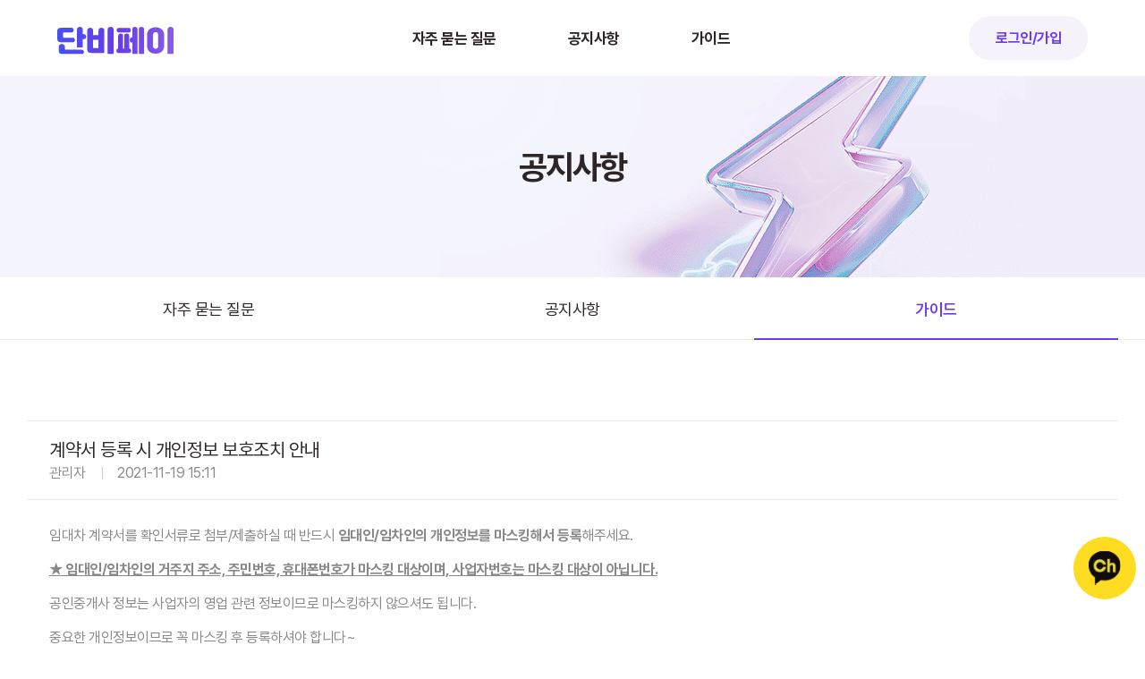

--- FILE ---
content_type: text/html
request_url: https://danbipay.com/sub/board/noticeGuide/61973ff93e4cf41be2fecdf8?page=0
body_size: 3267
content:
<!DOCTYPE html>
<html lang="ko">
<head>
    <!-- Google Tag Manager -->
    <script>(function(w,d,s,l,i){w[l]=w[l]||[];w[l].push({'gtm.start':
            new Date().getTime(),event:'gtm.js'});var f=d.getElementsByTagName(s)[0],
        j=d.createElement(s),dl=l!='dataLayer'?'&l='+l:'';j.async=true;j.src=
        'https://www.googletagmanager.com/gtm.js?id='+i+dl;f.parentNode.insertBefore(j,f);
    })(window,document,'script','dataLayer','GTM-WT4MRK7');</script>
    <!-- End Google Tag Manager -->
    <meta charset="UTF-8">
    <title>단비페이 - 단비 같은 월세카드결제</title>
    <meta name="facebook-domain-verification" content="j8vqlg0u9ly0czq61wyasf3u37qze6" />
    <meta name="viewport" content="width=device-width, initial-scale=1.0">
    <meta property="og:url" content="https://danbipay.com">
    <meta property="og:title" content="단비페이 - 단비 같은 월세카드결제">
    <meta property="og:type" content="website">
    <meta property="og:image" content="https://danbipay.com/images/img_danbi_meta.png">
    <meta property="og:description" content="임대인 동의 불필요. 이용료 단 4%에 내맘대로 언제든지 월세, 관리비,
    보증금을 신용카드 무이자할부로 결제할 수 있는 서비스. 주택, 상가, 사무실, 단기임대 모두 OK! 연체분, 당월분,
    선납분 모두 모두 결제 OK! 현금 사정 애매할 때 단비가 되어 드립니다~">
    <meta name="description" content="임대인 동의 불필요. 이용료 단 4%에 내맘대로 언제든지 월세, 관리비,
    보증금을 신용카드 무이자할부로 결제할 수 있는 서비스. 주택, 상가, 사무실, 단기임대 모두 OK! 연체분, 당월분,
    선납분 모두 모두 결제 OK! 현금 사정 애매할 때 단비가 되어 드립니다~">
    <meta name="keywords" content="월세카드결제, 월세카드, 월세카드납부, 임대료카드결제, 월세할부, 보증금카드결제,
    납부금카드결제, 관리비카드결제, 월세할부카드결제, 월세무이자할부, 수리비카드결제, 임대인동의불필요, 단비, 단비페이">
    <meta name="naver-site-verification" content="6ce718bc0ffd31f3e622d01a4a3fda8d88863c31" />
    <link rel="shortcut icon" type="image/x-icon" href="/favicon.ico">
    <link rel="icon" type="image/x-icon" href="/favicon.ico">
    <link rel="stylesheet" type="text/css"  href="/css/base.css?id=52">
    <script type="text/javascript" src="/js/jquery.js?id=52"></script>
    <script type="text/javascript" src="/js/iscroll.js?id=52"></script>
    <script type="text/javascript" src="/js/common.js?id=52"></script>
    <script type="text/javascript" src="/js/drawer.js?id=52"></script>
    <script type="text/javascript" src="/js/jquery.easeScroll.js?id=52"></script>
    <script src="https://stackpath.bootstrapcdn.com/bootstrap/4.1.3/js/bootstrap.min.js"></script>
</head>
<body class="sub">
<!-- Google Tag Manager (noscript) -->
<noscript><iframe src="https://www.googletagmanager.com/ns.html?id=GTM-WT4MRK7"
                  height="0" width="0" style="display:none;visibility:hidden"></iframe></noscript>
<!-- End Google Tag Manager (noscript) -->
<header>
    <div class="inner">
        <h1 class="logo">
            <a href="/"><img src="/images/logo.svg"></a>
        </h1>
        <ul class="flex-sb pc-menu">
            <li><a href="/sub/board/faq/HOT">자주 묻는 질문</a></li>
            <li><a href="/sub/board/notice">공지사항</a></li>
            <li><a href="/sub/board/noticeGuide?page=0">가이드</a></li>
        </ul>
        <a href="https://m.danbipay.com/typeBridge" class="login" target="_blank">로그인/가입</a>
        <div class="m-menu">
            <button id="m-menu" class="hamburger" type="button">
                <span id="menu-top-line" class="top-line"></span>
                <span id="menu-center-line" class="center-line"></span>
                <span id="menu-bottom-line" class="bottom-line"></span>
            </button>
            <nav id="js-nav" class="nav">
                <ul class="list">
                    <li><a href="/sub/board/faq/HOT">자주 묻는 질문</a></li>
                    <li><a href="/sub/board/notice">공지사항</a></li>
                    <li><a href="/sub/board/noticeGuide?page=0">가이드</a></li>
                    <li><a href="https://m.danbipay.com/typeBridge" target="_blank">로그인/가입</a></li>
                </ul>
            </nav>
        </div>
    </div>
</header>

<div class="container">
    <div class="sub_title">
        <h2>공지사항</h2>
    </div>
    <div class="sub_tab" id="fixed_tab">
        <div class="wrap">
            <a href="/sub/board/faq/HOT">자주 묻는 질문</a>
            <a href="/sub/board/notice?page=0">공지사항</a>
            <a href="/sub/board/noticeGuide" class="active">가이드</a>
        </div>
    </div>
    <div class="contents">
        <div class="wrap">
            <div class="board_view">
                <div class="tbl-wrap">
                    <div class="tbl-tit">
                        <p>계약서 등록 시 개인정보 보호조치 안내</p>
                        <span>관리자</span>
                        <span>2021-11-19 15:11</span>
                    </div>
                    <div class="tbl-cont"><p><span style="color: rgb(136, 136, 136);">임대차 계약서를 확인서류로 첨부/제출하실 때 반드시 </span><strong style="color: rgb(136, 136, 136);">임대인/임차인의 개인정보를 마스킹해서 등록</strong><span style="color: rgb(136, 136, 136);">해주세요.</span></p><p><br></p><p><strong style="color: rgb(136, 136, 136);"><u>★ 임대인/임차인의 거주지 주소, 주민번호, 휴대폰번호가 마스킹 대상이며, 사업자번호는 마스킹 대상이 아닙니다.</u></strong></p><p><br></p><p><span style="color: rgb(136, 136, 136);">공인중개사 정보는 사업자의 영업 관련 정보이므로 마스킹하지 않으셔도 됩니다.</span></p><p><br></p><p><span style="color: rgb(136, 136, 136);">중요한 개인정보이므로 꼭 마스킹 후 등록하셔야 합니다~</span></p></div>
                </div>
                <div class="btnbox"><a href="/sub/board/noticeGuide?page=0" class="btn btn-violet">목록으로</a></div>
            </div>
        </div>
    </div>
</div>



<footer>
    <div class="quick">
        <div class="btn-top">TOP</div>
        <div class="btn-inquiry">
            <a href="https://pf.kakao.com/_EflXxb" target="_blank" title="새창열림"><i class="ico ico-talk"></i></a>
        </div>
    </div>
    <div class="linkbox">
        <div class="wrap">
            <ul>
                <li><a href="/sub/terms">서비스 이용약관</a></li>
                <li><a href="/sub/privacy">개인정보 처리방침</a></li>
<!--                <li><a href="/sub/agree">개인정보 제3자 제공</a></li>-->
                <li><a href="/sub/agreeNotice">개인정보 3자 수집 고지</a></li>
            </ul>
        </div>
    </div>
    <div class="infobox">
        <div class="wrap">
            <p>
                서울특별시 구로구 디지털로26길 61 에이스하이엔드타워2차 201호<br>
                회사명 : (주)집사　대표자 : 이승권　사업자등록번호 : 856-88-00319　통신판매업신고번호 : 2019-서울구로-0507호<br>
                전화상담 : 1670-7479 (연중무휴 09-24시)<br/>메일상담 : danbipay@gmail.com<br/>
                Copyright ⓒ 2016 ZIPSA. All rights reserved. <span>Inspired by Charlie C.</span>
            </p>
            <div class="snsbox">
                <a href="https://www.facebook.com/yourdanbi" target="_blank" title="단비페이 공식 페이스북" class="btn facebook"></a>
                <a href="https://www.instagram.com/danbipay_official/" target="_blank" title="단비페이 공식 인스타그램" class="btn instagram"></a>
            </div>
        </div>
    </div>
    <!-- Smartlog -->
    <script type="text/javascript">
        var hpt_info={'_account':'UHPT-14134'};
    </script>
    <script language="javascript" src="//a20.smlog.co.kr/smart.js" charset="utf-8"></script>
    <noscript><img src="//a20.smlog.co.kr/smart_bda.php?_account=14134" style="display:none;width:0;height:0;" border="0"/></noscript>
</footer>

</body>
</html>


--- FILE ---
content_type: text/css
request_url: https://danbipay.com/css/base.css?id=52
body_size: 195
content:
@charset "UTF-8";
@import url("common.css");
@import url("layout.css");
@import url("main.css");
@import url("fonts.css");
@import url("slick.css");
@import url('aos.css');
@import url("drawer.css");
@import url("https://fonts.googleapis.com/css?family=Roboto:100,300,400,500,700,900");

--- FILE ---
content_type: text/css
request_url: https://danbipay.com/css/common.css
body_size: 2955
content:
@charset "UTF-8";

html, body, div, span, applet, object, iframe,
h1, h2, h3, h4, h5, h6, p, blockquote, pre,
a, abbr, acronym, address, big, cite, code,
del, dfn, em, img, ins, kbd, q, s, samp,
small, strike, strong, sub, sup, tt, var,
b, u, i, center,
dl, dt, dd, ol, ul, li,
fieldset, form, label, legend,
table, caption, tbody, tfoot, thead, tr, th, td,
article, aside, canvas, details, embed,
figure, figcaption, footer, header, hgroup,
menu, nav, output, ruby, section, summary,
time, mark, audio, video {
    margin: 0;
    padding: 0;
    vertical-align: baseline;
}
article, aside, details, figcaption, figure,
footer, header, hgroup, menu, nav, section {
    display: block;
}
* {
    -webkit-box-sizing: border-box;
    -moz-box-sizing: border-box;
    box-sizing: border-box;
}
*:before,
*:after {
    -webkit-box-sizing: border-box;
    -moz-box-sizing: border-box;
    box-sizing: border-box;
}
html {
    min-width:320px;
    height: 100%;
    font-size: 62.5%;
    letter-spacing:-0.5px;
}
body {
    width: 100%;
    height: 100%;
    margin: 0;
    padding: 0;
    color:#2e2626;
    font-size: 1.6rem;
    -webkit-text-size-adjus: none;
    font-family:'Pretendard', Malgun Gothic, "맑은 고딕", 'Roboto', Arial, AppleGothic, '돋움', Dotum, sans-serif;
    overflow-x:hidden;
    word-break: keep-all;
    font-weight:400
}
ol, ul, li {
    list-style: none;
    margin: 0;
    padding: 0;
}
dl, dt, dd {
    margin: 0;
    padding: 0;
}
blockquote, q {
    quotes: none;
}
blockquote:before, blockquote:after,
q:before, q:after {
    content: '';
}
table {
    border-collapse: collapse;
    border-spacing: 0;
    table-layout: fixed;
}
button {
    border: 0;
    background: transparent;
    cursor: pointer;
    vertical-align:middle;
}
img {
    border: 0;
    outline: none;
    vertical-align: middle;
    max-width: 100%;
}
a {
    text-decoration: none;
    color: inherit;
    cursor: pointer;
    vertical-align:middle;
}
address, em {
    font-style: normal;
}
b, strong {
    font-weight: 700;
}
caption, legend {
    width: 1px;
    height: 1px;
    overflow: hidden;
    position: absolute;
    left: -3000px;
    text-indent: -10000px;
}
small {
    font-size: 1.1rem;
}
input {
    vertical-align: middle;
    -webkit-appearance: none;
    -moz-appearance: none;
    appearance: none;
    border-radius:0;
}
input:focus,
button:focus,
textarea:focus {
    outline: none;
}
input::-ms-input-placeholder { color: #999; }
input::-webkit-input-placeholder { color: #999; }
input::-moz-placeholder { color: #999; }
textarea::-ms-input-placeholder { color: #999; }
textarea::-webkit-input-placeholder { color: #999; }
textarea::-moz-placeholder { color: #999; }

input, textarea, select, button{
    resize:none;
    font-family:'Pretendard', Malgun Gothic, "맑은 고딕", AppleGothic, '돋움', Dotum, sans-serif;
    -webkit-border-radius: 0;
    -moz-border-radius: 0;
    -o-border-radius: 0;
    border-radius: 0;
    -moz-appearance: none;
    -webkit-appearance: none;
    appearance: none;
    cursor:pointer;
}
label{display:inline-block}

input{width:100%;height:43px;padding:0 15px;border:1px solid #ebebeb;font-size:14px;font-weight:500;color:#8a8a8a}
select{
    width:100%;
    height:43px;
    padding:0 41px 0 15px;
    background:#fff url(../images/ico_arrow_down.png)no-repeat;
    background-size:10px 6px;
    background-position:right 15px top 18px;
    border:1px solid #ebebeb;
    font-size:14px;
    font-weight:500;
    color:#8a8a8a;
}
select::-ms-expand{display:none}
::-moz-selection {background:#f2e1f5; text-shadow:none}
::selection {background:#f2e1f5; text-shadow:none}

:root {
    --c1: #4348e8;
    --c2: #6c6edd;
    --c3: #8f62ee;
}


.btn{transition:all 0.3s}
.btn:hover{opacity: 0.9}
.btn-violet{color:#6b3cec;border:1px solid #6b3cec;background:#fff}
.btn-violet:hover{color:#fff;background:#6b3cec}
.btn-gray {background:#aaa; color:#fff}
.btn-point {background:#6b3cec; color:#fff}


.bg-dk{background: #222}
.bg-point{background: #6b3cec}
.bg-lg{background: #777}
.txt-point{ color:#6b3cec}
.txt-bl{ color:#009bfa}
.txt-black{ color:#000 !important;}
.txt-rd{color:#de1f33}
.txt-bold { font-weight: 600;}

.sr-only{position:absolute;width:1px;height:1px;margin:-1px;padding:0;overflow:hidden;clip:rect(0,0,0,0);border:0}
.d-block{display:block !important}
.d-table{display:table !important}
.d-none{display:none !important}
.inline-block{display:inline-block !important;width:auto}
.table-cell{display:table-cell !important;width:auto}
.f-left{float:left !important}
.f-right{float:right !important}
.t-left{text-align:left !important}
.t-right{text-align:right !important}
.t-center{text-align:center !important}
.pdl5{padding-left:5px !important}
.pdl10{padding-left:10px !important}
.pdl14{padding-left:14px !important}
.pdl16{padding-left:16px !important}
.pdl25{padding-left:25px !important}
.pdl30{padding-left:30px !important}
.pdl75{padding-left:75px !important}
.pdl87{padding-left:87px !important}
.pdl115{padding-left:115px !important}
.pdr3{padding-right:3px !important}
.pdr5{padding-right:5px !important}
.pdr10{padding-right:10px !important}
.pdr15{padding-right:15px !important}
.pdr17{padding-right:17px !important}
.mt0{margin-top:0px !important}
.mt2{margin-top:2px !important}
.mt3{margin-top:3px !important}
.mt6{margin-top:6px !important}
.mt7{margin-top:7px !important}
.mt9{margin-top:9px !important}
.mt10{margin-top:10px !important}
.mt30{margin-top:30px !important}
.mr2{margin-right:2px !important}
.mr3{margin-right:3px !important}
.mr5{margin-right:5px !important}
.mr7{margin-right:7px !important}
.mr10{margin-right:10px !important}
.mb1{margin-bottom:1px !important}
.mb3{margin-bottom:3px !important}
.mb5{margin-bottom:5px !important}
.mb10{margin-bottom:10px !important}
.mb15{margin-bottom:15px !important}
.mb110{margin-bottom:110px !important}
.ml3{margin-left:3px !important}
.ml7{margin-left:7px !important}
.p-relative{position:relative !important}
.p-absolute{position:absolute !important}
.valign-top{vertical-align:top}
.clear-both{clear:both}


.flex-st{
    display: flex;  justify-content: flex-start;align-items: center;
}
.flex-sb{
    display: flex; justify-content: space-between; align-items: center;
}
.flex-c{
    display: flex; justify-content: center; align-items: center;
}



/*icon*/
.ico {
    display: inline-block;
    vertical-align: middle;
    text-indent: -9999px;
    overflow: hidden;
    background: url("../images/ico.png") no-repeat;
}
.ico-talk{
    width:40px;
    height:42px;
    background-position: -230px -110px;
}
.ico-kakao{
    width:40px;
    height:42px;
    background-position: -152px 0px;
}
.ico-arrow{
    width:11px;
    height:11px;
    background-position: -1px 0px;
}
.ico-possible{
    width:14px;
    height:15px;
    background-position: -18px 0px;
}
.ico-change{
    width:15px;
    height:15px;
    background-position: -204px -11px;
}
.ico-mark{
    width:14px;
    height:14px;
    background-position: -227px -12px;
}
.ico-wait{
    width:14px;
    height:15px;
    background-position: -246px -11px;
}
.ico-kakaomark{
    width:29px;
    height:9px;
    background-position: -67px 0px;
}
.ico-eyes{
    width:56px;
    height:43px;
    background-position: -97px 0px;
}
.ico-visa{
    width:38px;
    height:23px;
    background-position: 0px -46px;
}
.ico-market{
    width:26px;
    height:43px;
    background-position: -49px -47px;
}
.ico-money{
    width:42px;
    height:30px;
    background-position: -86px -47px;
}
.ico-kakaotalk{
    width:36px;
    height:31px;
    background-position: -137px -52px;
}
.ico-bank{
    width:39px;
    height:40px;
    background-position: -175px -47px;
}
.ico-loan{
    width:42px;
    height:22px;
    background-position: -231px -52px;
}
.ico-send{
    width:32px;
    height:25px;
    background-position: -282px -53px;
}
.ico-no{
    width:29px;
    height:29px;
    background-position: -322px -50px;
}
.ico-ok{
    width:30px;
    height:30px;
    background-position: -360px -50px;
}

.ico-lightning{
    width:23px;
    height:37px;
    background-position: -37px 0px;
}
.ico-credit{
    width:41px;
    height:31px;
    background-position: -399px -53px;
}
.ico-point{
    width:32px;
    height:32px;
    background-position: -448px -52px;
}
.ico-won{
    width:28px;
    height:22px;
    background-position: 0px -118px;
}
.ico-first{
    width:25px;
    height:39px;
    background-position: -37px -108px;
}
.ico-device{
    width:35px;
    height:35px;
    background-position: -71px -110px;
}
.ico-calendar{
    width:35px;
    height:30px;
    background-position: -125px -115px;
}
.ico-notice{
    width:32px;
    height:32px;
    background-position: -181px -114px;
}

.ico-naverpay{
    width:27px;
    height:27px;
    background-position: -93px -8px;
}

.ico-lightning{
    width:20px;
    height:36px;
    background-position: -51px -4px;
}

.ico-pass{
    width:28px;
    height:36px;
    background-position: -46px -44px;
}

.ico-bill{
    width:32px;
    height:29px;
    background-position: -175px -7px;
}

.ico-alam{
    width:25px;
    height:28px;
    background-position: -141px -7px;
}
.ico-clock{
    width:28px;
    height:29px;
    background-position: -214px -8px;
}
.ico-combine{
    width:38px;
    height:28px;
    background-position: -255px -8px;
}
.ico-clip{
    width:29px;
    height:29px;
    background-position: -306px -7px;
}
.ico-plus{
    width:29px;
    height:29px;
    background-position: -349px -7px;
}

--- FILE ---
content_type: text/css
request_url: https://danbipay.com/css/layout.css
body_size: 13599
content:
.wrap{ width:1400px; margin:0 auto; position: relative}
@media screen and (max-width:1400px) {
    .wrap{width:100%; padding:0 3rem}
}
@media screen and (max-width:768px) {
    .wrap{padding:0 2rem}
    .sub .wrap{padding:0}
}


.btn{width:26rem;  background: #f3f3f3;  font-size:2rem; font-weight:700; position: relative;display: inline-block;z-index: 1;}

@media screen and (max-width:768px) {
    .btn{width:18rem;font-size:1.7rem; font-weight:700; }
    .btn:after{transition: none; background: black}
}


section{margin-top:25rem}
.sub-tit{text-align: center}
.sub-tit h3{ font-size:3.2rem; font-weight:700; margin-bottom:4rem; line-height:4.5rem }
.sub-tit h3 em{color:#6c6edd}
.sub-tit h4{font-size:1.7rem; font-weight:600; margin-top:-2rem; margin-bottom:8rem}
@media screen and (max-width:1200px) {
    section{margin-top:15rem}
}
@media screen and (max-width:768px) {
    section{margin-top:10rem}
    .sub-tit h3{ font-size:2.6rem; line-height:3.6rem;margin-bottom:3rem; }
    .sub-tit h4{font-size:1.6rem;line-height: 2.6rem;margin-bottom:3rem}
}

.arrow-btn{border-radius: 5rem; background: #f3f3f3; padding:1.5rem 1.5rem 1.5rem 3rem; font-size:2.1rem; font-weight:700; display: flex; justify-content: space-between; align-items: center; cursor: default}
.round{margin-left:7rem; min-height:3.6rem; height:3.6rem; min-width:3.6rem; width:3.6rem; background: black; border-radius: 50%;  display: flex; justify-content: center; align-items: center}
.round .ico{transform: translateY(-0.1rem); filter: brightness(0) invert(1)}
.arrow-btn:hover{background: #6b3cec; background: linear-gradient(120deg, var(--c1), var(--c2), var(--c3)); transition: all 0.2s linear; color:#fff}
.arrow-btn.flat{background: #fff;  font-size:1.9rem; border:1px solid white;padding:1rem 1rem 1rem 2rem; }
.arrow-btn.flat .round{ margin-left:2rem}
.arrow-btn.flat:hover{background: #fff; border:1px solid black;color:black;transition: all 0.2s linear;}
@media screen and (max-width:768px) {
    .arrow-btn{font-size:1.7rem;}
    .round{min-height:2.6rem; height:2.6rem; min-width:2.6rem; width:2.6rem;margin-left:3rem;}
    .round .ico{transform: translateY(-0.1rem) scale(0.9); }
    .arrow-btn.flat{font-size:1.7rem}
}

header{padding:1.8rem 0; display: block; z-index: 999; position:fixed; top:0; left:0; right:0;  background: #fff;transition: all 0.5s; }
header.scroll{padding:1rem; transition: all 0.5s; box-shadow: 0 0 25px 0 rgba(0,0,0, 0.1); }
header.scroll h1.logo{ width:11rem;}
header .inner{width:90vw; margin: 0 auto; display: flex; justify-content: space-between; align-items: center}
header h1.logo{ width:13rem; transform: translateY(-0.1rem)}
header ul.pc-menu li a{ margin:0 4rem; font-size:1.7rem; font-weight:700}
header ul.pc-menu li a:hover{color:#6c6edd; transition: all .3s}
header a.login{display: inline-block; padding:1.5rem 3rem; border-radius: 5rem; background: #f5f2fc; color:#6b3cec; font-weight:700}
header.scroll a.login{ padding:1rem 2.2rem; font-size:1.5rem;}
header.scroll  ul.pc-menu li a{ margin:0 3rem; font-size:1.7rem;}


/* right menu*/
.m-menu{display: none}
.nav { background: black; z-index:999; position: fixed; top: 0;  right: 0; width: 100%; max-width:500px; height: 100vh; transition: transform 0.5s, opacity 0.5s; transform: translateX(100%); opacity: 0; color: #ffffff;}
.nav.show { transform: translateX(0%); opacity: 1; }
.nav .list { display: flex; flex-direction: column;  margin-top:20rem }
.nav .list li a{color:#fff !important; font-size:2rem; font-weight:500; text-align: left; padding:2rem; display: block}
.nav .list li:last-of-type a{color:#6c6edd !important;}
.hamburger { position: relative; margin-left: auto; width: 20px; height: 16px; z-index: 9999; margin-top:-7px}
.hamburger.show span{background: white}
.hamburger span { position: absolute; left: 0; background: black; width: inherit; height: 2px; transition: transform 0.5s, opacity 0.5s;}
.top-line { top: 0px;}
.center-line { top: 7px;}
.bottom-line { bottom: 0px; }
.top-line.active { transform: translateY(7px) rotate(45deg);}
.center-line.active { opacity: 0; }
.bottom-line.active { transform: translateY(-7px) rotate(-45deg);}


@media screen and (max-width:1200px) {
    header{padding:1rem 0;}
    header a.login, header ul.pc-menu{display: none !important;}
    .m-menu{display: block; margin-top:0.3rem}
}

@media screen and (max-width:768px) {
    header h1.logo{ width:10rem;}
    header.scroll h1.logo{  width:10rem;}
}



/*footer*/
footer {
    width: 100%;
    border-top: 1px solid #ebebeb
}

footer .linkbox {
    height: 69px;
    border-bottom: 1px solid #ebebeb
}

footer .linkbox ul {
    float: left
}

footer .linkbox ul li {
    float: left;
    margin-right: 37px
}

footer .linkbox ul li a {
    font-size: 16px;
    color: #8a8a8a;
    line-height: 70px
}


footer .linkbox ul li a strong {
    font-weight: 500;
    color: #000
}

footer .linkbox .family-site {
    float: right;
    width: 225px;
    padding-top: 13px
}

footer .linkbox .family-site button {
    width: 100%;
    height: 43px;
    padding: 0 41px 0 15px;
    border: 1px solid #ebebeb;
    font-size: 14px;
    font-weight: 500;
    color: #8a8a8a;
    text-align: left
}

footer .linkbox .family-site button::before,
footer .linkbox .family-site button::after {
    float: right;
    content: '';
    width: 2px;
    height: 10px;
    background: #ccc;
    -webkit-transition: all 0.2s linear;
    -moz-transition: all 0.2s linear;
    -o-transition: all 0.2s linear;
    transition: all 0.2s linear;
}

footer .linkbox .family-site button::before {
    -webkit-transform: translateX(17px) translateY(5px) rotate(-45deg);
    -moz-transform: translateX(17px) translateY(5px) rotate(-45deg);
    -ms-transform: translateX(17px) translateY(5px) rotate(-45deg);
    -o-transform: translateX(17px) translateY(5px) rotate(-45deg);
    transform: translateX(17px) translateY(5px) rotate(-45deg);
}

footer .linkbox .family-site button::after {
    -webkit-transform: translateX(25px) translateY(5px) rotate(45deg);
    -moz-transform: translateX(25px) translateY(5px) rotate(45deg);
    -ms-transform: translateX(25px) translateY(5px) rotate(45deg);
    -o-transform: translateX(25px) translateY(5px) rotate(45deg);
    transform: translateX(25px) translateY(5px) rotate(45deg);
}

footer .linkbox .family-site button[aria-expanded='true']::before {
    -webkit-transform: translateX(17px) translateY(5px) rotate(-135deg);
    -moz-transform: translateX(17px) translateY(5px) rotate(-135deg);
    -ms-transform: translateX(17px) translateY(5px) rotate(-135deg);
    -o-transform: translateX(17px) translateY(5px) rotate(-135deg);
    transform: translateX(17px) translateY(5px) rotate(-135deg);
}

footer .linkbox .family-site button[aria-expanded='true']::after {
    -webkit-transform: translateX(25px) translateY(5px) rotate(135deg);
    -moz-transform: translateX(25px) translateY(5px) rotate(135deg);
    -ms-transform: translateX(25px) translateY(5px) rotate(135deg);
    -o-transform: translateX(25px) translateY(5px) rotate(135deg);
    transform: translateX(25px) translateY(5px) rotate(135deg);
}

footer .linkbox .family-site .site-lst {
    position: absolute;
    bottom: 54px;
    background-color: #fff;
    width: 225px;
    border: 1px solid #ebebeb;
    z-index: 1
}

footer .linkbox .family-site .site-lst[aria-hidden='true'] {
    display: none
}

footer .linkbox .family-site .site-lst[aria-hidden='false'] {
    display: block
}

footer .linkbox .family-site .site-lst li {
    width: 100%;
    text-indent: 15px;
    margin-right: 0
}

footer .linkbox .family-site .site-lst li a {
    display: block;
    font-size: 16px;
    line-height: 41px;
    color: #8a8a8a;
    -webkit-transition: all 0.2s linear;
    -moz-transition: all 0.2s linear;
    -o-transition: all 0.2s linear;
    transition: all 0.2s linear;
}

footer .linkbox .family-site .site-lst li a:hover {
    background: #f5f5f5
}

footer .infobox {
    padding: 27px 0 35px 0;
    font-size: 15px;
    line-height: 23px;
    color: #b2b2b2;
}

footer .infobox p {
    padding-left: 170px;
    background: url(/images/logo_gray.png) no-repeat left top 2px;
    background-size: 131px auto
}

footer .infobox .snsbox {
    position: absolute;
    top: 0;
    right: 0
}

footer .infobox .snsbox a {
    display: inline-block;
    width: 30px;
    height: 30px;
    border-radius: 10px;
    margin-left: 4px
}

footer .infobox .snsbox a.facebook {
    background: url(/images/img_facebook.png) no-repeat top;
    background-size: 100% auto
}

footer .infobox .snsbox a.instagram {
    background: url(/images/img_instagram.png) no-repeat top;
    background-size: 100% auto
}

footer .infobox .snsbox a:hover {
    background-position: bottom
}

@media screen and (max-width: 1200px) {
    footer .linkbox ul {
        margin-left: 15px
    }

    footer .linkbox .family-site {
        margin-right: 15px
    }

    footer .linkbox .family-site .site-lst {
        margin-left: 0
    }

    footer .infobox {
        padding: 27px 0 35px 0
    }

    footer .infobox p {
        padding-left: 180px;
        background-position: left 15px top 2px
    }

    footer .infobox .snsbox {
        position: initial;
        padding: 15px 0 0 180px
    }

    footer .infobox .snsbox a {
        margin-right: 4px;
        margin-left: 0
    }

    .floating-btn + .quick + footer .infobox {
        padding: 27px 0 100px 0
    }
}

@media screen and (max-width: 768px) {
    footer .linkbox{
        height: 90px
    }
    footer .linkbox ul {
        width: 100%;
        margin:10px 0;
    }

    footer .linkbox ul li {
        float: none;
        display: inline-block;
        margin: 0 3vw
    }
    footer .linkbox ul li a{
        line-height: 35px;
    }

    footer .linkbox .family-site {
        float: none;
        width: auto;
        margin: 0 15px;
        padding: 0
    }

    footer .linkbox .family-site .site-lst {
        width: calc(100% - 30px);
        bottom: 58px;
        margin: 0
    }

    footer .linkbox .family-site .site-lst li {
        margin: 0
    }

    footer .infobox p {
        padding: 45px 15px 0 15px;
        background-size: 115px auto;
        background-position: left 15px top 0;
        font-size:3.4vw
    }

    footer .infobox p span {
        display: inline-block
    }

    footer .infobox .snsbox {
        padding: 15px 0 0 15px
    }
}


/*quick*/
.quick { position: fixed;  bottom: 50px; right: 10px; z-index: 99}
.quick .btn-top { display: none; text-align: center;  margin-bottom: 0.8rem; cursor: pointer; background: #000; height: 7rem; width: 7rem;
    border-radius: 10rem; color: #fff; padding-top: 2.5rem;}
.quick .btn-inquiry { background: #fddc22; height: 7rem; width: 7rem; display: flex; justify-content: center; align-items: center; border-radius: 10rem;}
.quick .btn-inquiry i{ transform: scale(0.9);}
@media screen and (max-width: 1200px) {
    .quick { bottom: 15px }
    .floating-btn + .quick { bottom: 0px }
}

@media screen and (max-width: 768px) {
    .quick{ bottom: 90px }
    .sub .quick{ bottom: 15px }
    .partner-quick .quick{ bottom: 90px !important;    }
    .quick .btn-top { padding-bottom: 10px }
    .quick .btn-top img { width: 32px }
    .quick .btn-top { height: 5.5rem; width: 5.5rem; padding-top: 1.8rem; font-size:1.5rem }
    .quick .btn-top.white { background: #000 !important; color:#fff !important; }
    .quick .btn-inquiry { background: #f1d825; height: 5.5rem; width: 5.5rem; border-radius: 10rem; text-align: center; }
    .quick .btn-inquiry img { margin-top: 1.1rem; width: 3.3rem}
    .quick .btn-inquiry i{ transform: scale(0.75);}
}

/*quick*/
.dealver-quick{
    position: fixed;
    bottom: 50px;
    right: 0;
    z-index: 9
}
.dealver-quick .btn-talk{width:5rem; height:5rem}

.dealver-quick .btn-top {
    display: none;
    text-align: center;
    padding-bottom: 15px;
    cursor: pointer
}


.dealver-quick .btn-top img {
    width: 50px
}

.dealver-quick .btn-call {
    display: none;
    text-align: center;
    padding-bottom: 15px;
    cursor: pointer
}

.dealver-quick {
    margin-right: 5px
}

.dealver-quick .btn-top img,
.dealver-quick .btn-call img,
.dealver-quick .btn-kakao img {
    width: 65px !important;
}

@media screen and (max-width: 1200px) {
    .dealver-quick {
        bottom: 15px
    }

    .floating-btn + .quick {
        bottom: 90px
    }
}

@media screen and (max-width: 640px) {
    .dealver-quick .btn-top {
        padding-bottom: 10px
    }

    .dealver-quick .btn-top,
    .dealver-quick .btn-call,
    .dealver-quick .btn-kakao {
        padding-bottom: 10px
    }

    .dealver-quick .btn-top img {
        width: 32px
    }

    .dealver-quick .btn-inquiry img {
        width: 50px
    }

    .dealver-quick .btn-call {
        display: block;
    }

    .dealver-quick .btn-top img,
    .dealver-quick .btn-call img,
    .dealver-quick .btn-kakao img {
        width: 45px !important;
    }
}



@keyframes scroll {
    0% {
    }
    100% {
        margin-top: 10px
    }
}


/*sub layout*/
.container {
    width: 100%
}

.sub_title {
    margin-top:80px;
    height: 230px;
    background: url(/images/bg_subvisual.png) no-repeat center center;
    text-align: center
}

.sub_title h2 {
    font-size: 37px;
    font-weight: 700;
    letter-spacing: -2px;
    padding-top: 85px
}
.sub_title p{font-size:1.7rem; font-weight: 400; margin-top:1rem}

.sub_tab {
    width: 100%;
    height: 70px;
    border-bottom: 1px solid #ebebeb;
    background: #fff;
    z-index: 1
}

.sub_tab .wrap {
    display: table;
    table-layout: fixed
}

.sub_tab a {
    position: relative;
    display: table-cell;
    line-height: 71px;
    font-size: 18px;
    font-weight: 400;
    text-align: center;
    -webkit-transition: all 0.2s;
    -moz-transition: all 0.2s;
    -o-transition: all 0.2s;
    transition: all 0.2s
}

.sub_tab a:hover {
    color: #6b3cec
}

.sub_tab .active {
    color: #6b3cec;
    font-weight: 600
}

.sub_tab .active::after {
    content: '';
    position: absolute;
    left: 0;
    bottom: 1px;
    width: 100%;
    height: 2px;
    background: #6b3cec
}

.sub_tab.sticky {
    position: fixed;
    top: 0
}

.sub_tab.sticky + .contents {
    margin-top: 70px
}

.contents {
    min-height: 300px;
    margin-bottom: 65px
}

@media screen and (max-width: 1200px) {
    .sub_title {
        margin-top:65px;
    }

    .contents {
        margin-bottom: 15vw
    }
}

@media screen and (max-width: 640px) {
    .sub_title {
        height: auto;
        padding: 10vw 0;
        background-size: auto 100%;
    }

    .sub_title h2 {
        font-size: 6vw;
        padding-top: 0
    }
}

@media screen and (max-width: 480px) {
    .sub_tab {
        height: auto
    }

    .sub_tab a {
        font-size: 16px;
        line-height: 55px
    }

    .sub_tab .active::after {
        bottom: -1px
    }

    .sub_tab.sticky + .contents {
        margin-top: 56px
    }
}


/* payment */
.payment-page {
    background: #fefefe;
    height: 100vh;
    position: relative;
    font-size: 1.5rem;
}

.payment-page header {
    height: 75px;
    z-index: 99;
    position:sticky;
}

.payment-page .pay-wrap {
    background: #fff;
    max-width: 700px;
    margin: 0 auto;
    box-shadow: 5px 17px 25px 10px rgba(0, 0, 0, 0.02);
    height: calc( 100vh - 75px)
}

.payment-page header h1 {
    margin-left: calc(50% - 72px) !important;
}

.payment-page .top {
    background: #f5f5f5;
    display: flex;
    justify-content: space-between;
    color: #aaa;
}

.payment-page .top div {
    display: flex;
    justify-content: space-between;
    width: 50%;
    padding: 2rem 2rem 0 2rem;
}

.payment-page .top a {
    text-decoration: underline;
    margin-left: 1rem;
    display: inline-block;
    color: #aaa;
    font-weight: 600;
}

.payment-page .cnt {
    background: #f5f5f5;
    padding: 2rem
}

.payment-page .cnt dl {
    background: #fff;
    margin-top: 0.1rem;
    padding: 1rem;
    display: flex;
    justify-content: space-between;
    height: 5rem;
    line-height: 3rem;
}

.payment-page .cnt dt {
    width: 25%;
    overflow: hidden;
    text-overflow: ellipsis;
    color: #000;
    font-size:1.4rem
}

.payment-page .cnt dd {
    color: #888;
    text-align: right;
    width: 70%;
    overflow: hidden;
    text-overflow: ellipsis;
    white-space: nowrap;
    font-size:1.4rem
}

.payment-page .cnt dd.pay {
    color: #6b3cec
}

.payment-page .cnt dd span {
    margin-left: 0.5rem
}

.payment-page .cnt dd span:after {
    content: " ";
    display: inline-block;
    margin-left: 0.7rem;
    vertical-align: 0;
    width: 0.1rem;
    height: 1rem;
    background: #ccc;
}

.payment-page .cnt dd span:last-child:after {
    display: none;
}

.payment-page .explain {
    padding: 0 2rem;
    text-align: center;
    width: 100%;
    color: #888
}

.payment-page .explain .txt {
    padding: 3rem 2rem;
    background: #fff;
    text-align: center;
    width: 100%;
    color: #888
}

.payment-page .explain .txt h4 {
    font-size: 1.5rem;
    font-weight: 500;
    text-decoration: underline;
}

.payment-page .explain .txt h5 {
    font-size: 1.4rem;
    font-weight: normal;
    margin-top: 1rem;
}

.payment-page .result {
    background: #fbfaff;
    padding: 2.5rem;
    text-align: center;
}

.payment-page .result h4 {
    font-weight: 400;
    margin-bottom: 0rem;
    font-size: 1.6rem;
    line-height: 2rem
}

.payment-page .result h3 {
    font-weight: 500;
    font-size: 2.3rem;
    margin-bottom: 0rem
}

.payment-page .result h3 em {
    font-weight: 600;
    color: #6b3cec;
}


.payment-page .now .txt-box {
    background: #fbfaff;
    padding: 2.5rem;
    text-align: center;
}

.payment-page .now .txt-box h4 {
    font-weight: 400;
    margin-bottom: 0rem;
    font-size: 1.4rem;
    line-height: 2rem
}

.payment-page .now .txt-box h3 {
    font-weight: 500;
    font-size: 1.4rem;
    margin-bottom: 0rem
}

.payment-page .now .txt-box em {
    font-weight: 600;
    color: #6b3cec;
}


.payment-page .agree {
    padding: 2rem
}

.payment-page .agree h4 {
    font-weight: 600;
    margin-bottom: 1rem
}

.payment-page .agree .agree-box {
    border: 1px solid #eee;
    padding: 1rem
}

.payment-page .agree .agree-box label span {
    font-weight: 600;
    margin: 0 1rem;
    color: #6b3cec;
}

.payment-page .agree .agree-box input[type="checkbox"] {
    -webkit-appearance: none;
    position: relative;
    width: 20px;
    height: 20px;
    cursor: pointer;
    outline: none !important;
    border: 1px solid #eeeeee;
    border-radius: 2px;
    background: #fbfbfb;
    padding: 0 !important;
}

.payment-page .agree .agree-box input[type="checkbox"]::before {
    content: "\2713";
    position: absolute;
    top: 50%;
    left: 50%;
    overflow: hidden;
    transform: scale(0) translate(-50%, -50%);
    line-height: 1;
}

.payment-page .agree .agree-box input[type="checkbox"]:hover {
    border-color: rgba(170, 170, 170, 0.5);
}

.payment-page .agree .agree-box input[type="checkbox"]:checked {
    background-color: #6b3cec;
    border-color: rgba(255, 255, 255, 0.3);
    color: white;
}

.payment-page .agree .agree-box input[type="checkbox"]:checked::before {
    border-radius: 2px;
    transform: scale(1) translate(-50%, -50%)
}

.payment-page .submit {
    max-width: 700px;
    width: 100%;
    position: fixed;
    bottom: 0;
    display: flex;
    justify-content: space-between;

}

.payment-page .submit span:nth-child(1) {
    width: 30%;
}

.payment-page .submit span:nth-child(2) {
    width: 70%;
}


.payment-page .submit a {
    display: inline-block;
    color: #fff;
    width: 100%;
    font-weight: 500;
    text-align: center;
    padding: 2rem;
    font-size: 1.8rem;
}

/*로딩*/
.payment-page .loading {
    height: calc(100vh - 85px);
    max-width: 300px;
    margin: 0 auto;
    text-align: center;
}

.payment-page .loading .ico {
    height: 62vh;
    display: flex;
    justify-content: center;
    margin-bottom: -20vh
}

.payment-page .loading h3 {
    font-size: 2.4rem;
    font-weight: 500;
    display: block;
}

.payment-page .loading svg:nth-child(1) {
    opacity: 0.5;
}

.payment-page .loading svg:nth-child(2) {
    opacity: 0.7;
}

.payment-page .loading svg:nth-child(3) {
    opacity: 1;
}


/*결제완료*/
.payment-page .complete {
    background: #f5f5f5;
    max-width: 700px;
    margin: 0 auto;
    box-shadow: 5px 17px 25px 10px rgba(0, 0, 0, 0.02);
    height: calc(100% - 75px);
}

.payment-page .complete .now {
    text-align: center;
    font-size: 1.8rem;
    font-weight: 600;
    width: 100%;
    padding-top: 1rem;
}
.payment-page .complete .now.cancel{
    background: #fbfaff;
    padding:3rem 0
}
.payment-page .complete .now.cancel em{
    color: #6b3cec;
    font-weight:500
}
.payment-page .complete .now.cancel h3{
    font-size:1.9rem;
    font-weight:600;
    color: #6b3cec;
    margin-bottom:1rem;
}
.payment-page .complete .now.cancel svg{margin-bottom:0.5rem}
.payment-page .complete .now.cancel p{
    font-size:1.5rem;
    font-weight:400
}
.payment-page .complete .now.cancel p:first-of-type{
    color: #6b3cec;
    text-decoration: underline;
    margin-bottom:1rem
}


.payment-page .complete .now span:nth-child(2) {
    color: #6b3cec;
}


.payment-page .complete .now span:first-child:after {
    content: " ";
    display: inline-block;
    margin: 0 1rem 0 1.5rem;
    vertical-align: 0;
    width: 0.1rem;
    height: 1.8rem;
    background: #ccc;
}

.payment-page .modal-box {
    display: flex;
    justify-content: space-between;
    padding: 0 2rem;
    color: #aaa;
}

.payment-page .modal-box a {
    text-decoration: underline;
}


@media screen and (max-width: 768px) {
    .payment-page header {
        height: 65px
    }

    .payment-page .pay-wrap,
    .payment-page .complete {
        min-height: 550px;
        overflow-y: scroll;
        height: calc(100% - 65px)
    }

    .payment-page .submit a {
        padding: 1.5rem;
    }

    .payment-page .agree,
    .payment-page .cnt-box {
        margin-bottom: 7rem
    }

    .payment-page header h1 {
        margin-left: calc(50% - 50px) !important;
    }

}

/*링크없음*/
.none-link {
    background: rgb(64, 97, 237);
    background: linear-gradient(120deg, rgba(64, 97, 237, 1) 0%, rgba(107, 60, 236, 1) 100%);
    width: 100vw;
    height: 100vh;
    color: #fff;
}

.none-link .wrap {
    width: 100vw;
    height: 100vh;
    display: flex;
    align-items: center;
    justify-content: center;
    font-size: 3rem
}

.none-link .wrap h3 {
    text-align: center;
    font-size: 3rem
}

.none-link .wrap i {
    font-size: 12rem;
    margin-bottom: 2rem;
    color: #fff;
    display: block;
}


/*이체증*/
.receipt-box {
    max-width: 768px;
    margin: 0 auto;
    background: #f7f7f7;
    height: 100vh

}

.receipt-box .bank-logo {
    display: flex;
    justify-content: center;
    padding: 4rem 0 2.5rem 0;
}

.receipt-box .bank-logo img {
    width: 50%;
    max-width: 180px;
}

.receipt-box dl {
    display: flex;
    justify-content: space-between;
    font-size: 1.6rem
}

.receipt-tit dl {
    display: flex;
    justify-content: space-between;
    background: #0076be;
    color: #fff;
    padding: 1rem 2rem;
}

.receipt-body {
    background: url("../images/bank_mark.png") #fff no-repeat 50%;
    background-size: 40%;
    padding: 2rem
}

.receipt-body dt, .receipt-body dd {
    padding: 1rem 0
}

.receipt-body dt {
    color: #aaa
}

.receipt-body dd {
    color: #000;
}

.receipt-box .small-txt {
    font-size: 1.4rem;
    color: #aaa;
    padding: 2rem 2.5rem 3rem 2.5rem;
    text-align: center;
}

main .modal, main .overlay{
    display:none;
    width: 100%;
    height: 100%;
    position: fixed;
    left: 0;
    top: 0;
    z-index: 999999999;

}
main .overlay {
    background: rgba(0, 0, 0, 0.5); /* 투명도를 rgba로 지정 */
    backdrop-filter: blur(5px);
}

main .modal-card {
    position: relative;
    width:520px;
    background: #fff;
    margin:15vh auto;
    opacity: 1;
    border-radius: 3rem;
    z-index: 99999999999;

}

main .modal-body {
    padding:4rem 3rem;  display: block;border-radius: 3rem;
}
main .modal-body strong{font-weight: 800; text-decoration: underline}
main .modal-body em{font-weight:800}

main .modal-body h3{
    font-size: 2.4rem; margin-bottom:3rem; font-weight:800; text-align: center
}
main .modal-body li {margin-bottom:1.5rem; display: flex;}

main .modal-body li span{
    font-size:1.6rem; font-weight:500; margin-bottom:0.5rem; min-width:1.8rem; display: inline-block;line-height: 2.4rem;
}
main .modal-body li span img{
    transform: scale(0.8) translateY(-0.2rem);
}
main .modal-body li span:first-of-type{
    padding-right:0.3rem
}
main .modal-body p{
    font-size: 1.6rem; line-height: 2.2rem; padding:2rem; border-radius: 1rem; background:#edeffd ;font-weight:600;
}

main .modal .footer {
    display: flex;
    justify-content: center;
    align-items: center;
    margin-top:3rem;
}
main .modal .footer.flex-c {
    display: flex;
    justify-content: center;
    align-items: center;
    flex-direction: row;
}

main .modal .footer button{
    font-size: 1.6rem;
    font-weight:700;
    padding:1.5rem;
    width:100%;
    text-align: center;
    border-radius: 1rem;
    background: linear-gradient(120deg, var(--c1), var(--c2), var(--c3));
    color:#fff;
}
main .modal .footer button + button{
    margin:0.5rem
}
main .modal .footer button.btn-point{
    background: #333969;
}

@media screen and (max-width: 1200px) {
    main .modal-card{ max-height:65rem; overflow: auto; }
}

@media screen and (max-width: 768px) {
    main .modal-card {
        max-width: calc(100% - 2rem);
        opacity: 1;
    }
    main .modal-body{ padding:3rem 1rem 2rem 1rem}
    main .modal-body h3{font-size:2rem; margin-bottom:2rem}
    main .modal-body li{margin-bottom:1rem;}
    main .modal-body li span{
        font-size:1.4rem; line-height: 2rem;
    }
    main .modal-body p{
        font-size: 1.4rem; padding:1.5rem
    }
    main .modal .footer{margin-top:1.5rem}
    main .modal .footer button{
        font-size: 1.4rem; padding:1.2rem; min-width:7.5rem
    }

}



/*기존모달, 기존 구 앱에서 연결되는 링크에서 사용할 수도 있어 지울 수 없음 .MODAL*/
.modal-open {
    overflow: hidden;
}

.modal {
    position: fixed;
    top: 0;
    right: 0;
    bottom: 0;
    left: 0;
    z-index: 1050;
    display: none;
    overflow: hidden;
    outline: 0;
}

.modal-open .modal {
    overflow-x: hidden;
    overflow-y: auto;

}

.modal-dialog {
    position: relative;
    width: auto;
    margin: .5rem;
    pointer-events: none;
}

.modal.fade .modal-dialog {
    transition: -webkit-transform .3s ease-out;
    transition: transform .3s ease-out;
    transition: transform .3s ease-out, -webkit-transform .3s ease-out;
    -webkit-transform: translate(0, -25%);
    transform: translate(0, -25%);
}

.modal.show .modal-dialog {
    -webkit-transform: translate(0, 0);
    transform: translate(0, 0);
}

.modal-dialog-centered {
    display: -webkit-box;
    display: -ms-flexbox;
    display: flex;
    -webkit-box-align: center;
    -ms-flex-align: center;
    align-items: center;
    min-height: calc(100% - (.5rem * 2));
}

.modal-content {
    position: relative;
    display: -webkit-box;
    display: -ms-flexbox;
    display: flex;
    justify-content: center;
    -webkit-box-orient: vertical;
    -webkit-box-direction: normal;
    -ms-flex-direction: column;
    flex-direction: column;
    width: 100%;
    pointer-events: auto;
    background-clip: padding-box;
    border-radius: .3rem;
    outline: 0;
}

.modal-backdrop {
    position: fixed;
    top: 0;
    right: 0;
    bottom: 0;
    left: 0;
    z-index: 1040;
    background-color: #000;
}

.modal-backdrop.fade {
    opacity: 0;
}

.modal-backdrop.show {
    opacity: .5;
}


.modal-header .close {
    font-size: 3.2rem;
    font-weight: 100;
    line-height: 1rem;
}

.modal-title {
    margin-bottom: 0;
    line-height: 1.5;
    font-weight: 500;
    font-size: 1.8rem;
}

.modal-body h4 {
    font-size: 1.6rem;
    font-weight: 600;
    color: #6b3cec;
    margin-bottom: 0.5rem
}

.modal-body h5 {
    font-size: 1.4rem;
    margin-bottom: 2rem;
    line-height: 2.4rem;
    font-weight: 400
}

.close-btm {
    width: 100%;
    background: #6b3cec;
    color: #fff;
    font-weight: 600;
    font-size: 1.5rem;
    padding: 1.5rem
}

.modal-footer {
    display: -webkit-box;
    display: -ms-flexbox;
    display: flex;
    -webkit-box-align: center;
    -ms-flex-align: center;
    align-items: center;
    -webkit-box-pack: end;
    -ms-flex-pack: end;
    justify-content: flex-end;
    padding: 1rem;
    border-top: 1px solid #e9ecef;
    background-color: #fff;
}

.modal-footer > :not(:first-child) {
    margin-left: .25rem;
}

.modal-footer > :not(:last-child) {
    margin-right: .25rem;
}

.modal-scrollbar-measure {
    position: absolute;
    top: -9999px;
    width: 50px;
    height: 50px;
    overflow: scroll;
}

@media (min-width: 576px) {
    .modal-dialog {
        max-width: 500px;
        margin: 1.75rem auto;
    }

    .modal-dialog-centered {
        min-height: calc(100% - (1.75rem * 2));
    }

    .modal-sm {
        max-width: 300px;
    }
}

@media (min-width: 992px) {
    .modal-lg {
        max-width: 800px;
    }
}


.modal-header {
    position: relative;
    padding: 15px;
    font-size: 19px;
    font-weight: 600;
    color: #6b3cec;
    border-bottom: 1px solid #ebebeb;
    background-color: #fff;
}

.modal-header button {
    position: absolute;
    right: 2px;
    top: 6px;
    width: 45px;
    height: 45px;
    background: url(/images/ico_close.png) no-repeat center;
    background-size: 40% auto
}

.modal-body {
    position: relative;
    -webkit-box-flex: 1;
    -ms-flex: 1 1 auto;
    flex: 1 1 auto;
    padding: 2rem;
    word-break: keep-all;
    line-height: 2.4rem;
    background-color: #fff;
}

.modal-body li + li {
    margin-top: 12px
}

.modal-body .pay-complete {
    text-align: center
}

.modal-body .pay-complete span {
    display: inline-block;
    width: 100%;
    height: 130px;
    margin: 5vw 0 12vw;
    background: url(/images/img_sec2.png) no-repeat center bottom;
    background-size: auto 80%
}

.modal-body .tit {
    font-size: 7vw;
    font-weight: 500
}

.modal-footer {
    position: fixed;
    bottom: 0;
    left: 0;
    right: 0
}

.modal-footer a {
    display: block;
    width: 100%;
    padding: 15px 0;
    background: #6b3cec;
    color: #fff;
    font-weight: 600;
    text-align: center
}


/*popup*/
.popup {
    position: fixed;
    bottom: 0;
    left: 0;
    width: 480px;
    z-index: 100
}

.popup .pop-body img {
    width: 100%
}

.popup .pop-body .img-m {
    display: none
}

.popup .pop-footer {
    height: 37px;
    background: #4d4d4d
}

.popup .pop-footer button {
    float: right;
    height: 100%;
    padding: 0 25px;
    background: #333;
    color: #fff
}

@media screen and (max-width: 768px) {
    .popup {
        right: 0;
        width: 100%
    }

    .popup .pop-body .img-pc {
        display: none
    }

    .popup .pop-body .img-m {
        display: block
    }
}


/* ====================================================================================================================
 * sub contents
 * ====================================================================================================================*/

/*faq*/
.board_cate {
    padding: 45px 0;
    text-align: center
}

.board_cate a {
    display: inline-block;
    padding: 1rem 2rem;
    border: 1px solid #ebebeb;
    border-radius: 5rem;
    font-weight:400;
    -webkit-transition: all 0.2s;
    -moz-transition: all 0.2s;
    -o-transition: all 0.2s;
    transition: all 0.2s
}

.board_cate a:hover {
    color: #6b3cec;
    background: #fbfaff
}

.board_cate a + a {
    margin-left: 1rem
}

.board_cate .active {
    font-weight: 600;
    color: #6b3cec;
    background: #fbfaff;
    border-color: #f1ecff
}

.faq_lst {
    width: 100%;
    border-top: 1px solid #f5f5f5
}

.faq_lst .set {
    position: relative;
    background: url(/images/ico_question.png) no-repeat;
    background-size: 18px auto;
    background-position: left 30px top 29px
}

.faq_lst .set:first-child {
    border-bottom: 1px solid #f5f5f5
}

.faq_lst .set + .set {
    border-bottom: 1px solid #f5f5f5
}

.faq_lst .set button {
    display: block;
    width: 100%;
    height: auto;
    min-height: 72px;
    padding: 24px 57px;
    font-size: 17px;
    text-align: left;
    -webkit-transition: all 0.2s linear;
    -moz-transition: all 0.2s linear;
    -o-transition: all 0.2s linear;
    transition: all 0.2s linear;
    color:#000
}

.faq_lst .set button .fa {
    position: absolute;
    top: 0;
    right: 0;
    width: 71px;
    height: 71px;
    text-align: center
}

.faq_lst .set button .fa-plus::before,
.faq_lst .set button .fa-plus::after {
    content: '';
    display: inline-block;
    background: #ccc;
    -webkit-transition: transform 0.5s ease;
    -moz-transition: transform 0.5s ease;
    -o-transition: transform 0.5s ease;
    transition: transform 0.5s ease
}

.faq_lst .set button .fa-plus::before {
    width: 13px;
    height: 2px;
    -webkit-transform: translateX(-4px) translateY(18px) rotate(45deg);
    -moz-transform: translateX(-4px) translateY(18px) rotate(45deg);
    -ms-transform: translateX(-4px) translateY(18px) rotate(45deg);
    -o-transform: translateX(-4px) translateY(18px) rotate(45deg);
    transform: translateX(-4px) translateY(18px) rotate(45deg)
}

.faq_lst .set button .fa-plus::after {
    width: 2px;
    height: 13px;
    -webkit-transform: translateX(-3px) translateY(23px) rotate(45deg);
    -moz-transform: translateX(-3px) translateY(23px) rotate(45deg);
    -ms-transform: translateX(-3px) translateY(23px) rotate(45deg);
    -o-transform: translateX(-3px) translateY(23px) rotate(45deg);
    transform: translateX(-3px) translateY(23px) rotate(45deg)
}

.faq_lst .set button .fa-minus::before,
.faq_lst .set button .fa-minus::after {
    content: '';
    display: inline-block;
    background: #ccc;
    -webkit-transition: transform 0.5s ease;
    -moz-transition: transform 0.5s ease;
    -o-transition: transform 0.5s ease;
    transition: transform 0.5s ease
}

.faq_lst .set button .fa-minus::before {
    width: 13px;
    height: 2px;
    -webkit-transform: translateX(-4px) translateY(18px) rotate(135deg);
    -moz-transform: translateX(-4px) translateY(18px) rotate(135deg);
    -ms-transform: translateX(-4px) translateY(18px) rotate(135deg);
    -o-transform: translateX(-4px) translateY(18px) rotate(135deg);
    transform: translateX(-4px) translateY(18px) rotate(135deg)
}

.faq_lst .set button .fa-minus::after {
    width: 2px;
    height: 13px;
    -webkit-transform: translateX(-3px) translateY(23px) rotate(-45deg);
    -moz-transform: translateX(-3px) translateY(23px) rotate(-45deg);
    -ms-transform: translateX(-3px) translateY(23px) rotate(-45deg);
    -o-transform: translateX(-3px) translateY(23px) rotate(-45deg);
    transform: translateX(-3px) translateY(23px) rotate(-45deg)
}

.faq_lst .ans {
    display: none;
    padding: 37px 72px 43px 57px;
    line-height: 30px;
    color: #8c8c8c;
    background: #fafafa
}

.faq_lst .active + .ans {
    border-top: 1px solid #ebebeb;
    border-bottom: 1px solid #ebebeb;
    margin-bottom: -1px
}

.faq_lst .btn_lst_more {
    height: 73px;
    line-height: 73px;
    border-bottom: 1px solid #ebebeb
}

.faq_lst .btn_lst_more a {
    display: block;
    text-align: center;
    color: #8c8c8c
}

.faq_lst .btn_lst_more a > span {
    display: inline-block;
    width: 42px;
    height: 70px;
    text-align: center
}

.faq_lst .btn_lst_more a > span::before {
    content: '';
    width: 11px;
    height: 1px;
    display: inline-block;
    background: #ccc;
    -webkit-transform: translateX(-5px) translateY(-5px) rotate(45deg);
    -moz-transform: translateX(-5px) translateY(-5px) rotate(45deg);
    -ms-transform: translateX(-5px) translateY(-5px) rotate(45deg);
    -o-transform: translateX(-5px) translateY(-5px) rotate(45deg);
    transform: translateX(-5px) translateY(-5px) rotate(45deg)
}

.faq_lst .btn_lst_more a > span::after {
    content: '';
    width: 1px;
    height: 11px;
    display: inline-block;
    background: #ccc;
    -webkit-transform: translateX(-3px) translateY(0) rotate(45deg);
    -moz-transform: translateX(-3px) translateY(0) rotate(45deg);
    -ms-transform: translateX(-3px) translateY(0) rotate(45deg);
    -o-transform: translateX(-3px) translateY(0) rotate(45deg);
    transform: translateX(-3px) translateY(0) rotate(45deg)
}

@media screen and (max-width: 1200px) {
    .board_cate {
        padding: 25px 10vw
    }

    .board_cate a {
        margin-top: 10px
    }

    .faq_lst .set {
        background-position: left 25px top 28px;
    }

    .faq_lst .set button {
        padding-left: 55px;
        font-size:1.6rem
    }

    .faq_lst .active + .ans {
        padding: 30px 25px
    }
}


/*guide*/
.guide-wrap h3 {
    padding: 78px 0 77px 0;
    font-size: 35px;
    text-align: center;
    font-weight: 300;
    letter-spacing: -2px
}

.guide-wrap h3 strong {
    position: relative;
    font-weight: 500
}

.guide-wrap h3 strong::after {
    position: absolute;
    content: '';
    width: 100%;
    height: 10px;
    left: 0;
    bottom: 2px;
    background: #d9dffa;
    z-index: -1
}

.guide-wrap > ul {
    position: relative;
    width: 1100px;
    margin: 0 auto
}

.guide-wrap > ul::after {
    position: absolute;
    top: 20px;
    left: 0;
    content: '';
    width: 3px;
    height: 95%;
    background: #ebebeb;
    z-index: -1
}

.guide-wrap > ul > li {
    margin-bottom: 87px
}

.guide-wrap > ul > li h4 {
    display: inline-block;
    width: 38%;
    margin-left: -18px;
    padding-left: 77px;
    font-size: 33px;
    font-weight: 300;
    letter-spacing: -2px;
    background: url(/images/ico_circle_violet.png) no-repeat;
    background-size: 39px;
    background-position: left 0 top 6px
}

.guide-wrap > ul > li p {
    display: inline-block;
    width: 67%;
    vertical-align: top;
    margin-top: 11px;
    font-size: 18px;
    line-height: 31px
}

.guide-wrap .txt {
    display: inline-block;
    width: 62%;
    margin-top: 10px;
    vertical-align: top
}

.guide-wrap .txt li {
    position: relative;
    margin-top: 4px;
    font-size: 18px;
    padding-left: 12px;
    word-break: keep-all
}

.guide-wrap .txt li::before {
    content: '';
    width: 6px;
    height: 1px;
    background: #000;
    position: absolute;
    top: 13px;
    left: 0
}

.guide-wrap .txt li strong {
    font-weight: 600
}

.guide-wrap .txt li strong.point {
    position: relative;
    color: #6b3cec
}

.guide-wrap .txt li strong.point::after {
    position: absolute;
    content: '';
    left: 0;
    bottom: 2px;
    width: 100%;
    height: 6px;
    background: #f1ecff;
    z-index: -1
}
.guide-wrap .guide-btn{
    display: flex;
    justify-content: center;
}
.guide-wrap a{
    font-size: 19px;
    font-weight: 600;
    padding: 23px 47px 22px;
    margin:1rem
}

.guide-wrap .btn-view {
    display: inline-block;
    margin-left: 10px;
    padding: 3px 16px 3px 8px;
    font-size: 12px;
    font-weight: 500;
    line-height: normal;
    vertical-align: text-bottom
}

.guide-wrap .btn-view::before,
.guide-wrap .btn-view::after {
    content: '';
    float: right;
    width: 1px;
    height: 6px;
    background: #6b3cec
}

.guide-wrap .btn-view::before {
    -webkit-transform: translateX(6px) translateY(5px) rotate(-45deg);
    -moz-transform: translateX(6px) translateY(5px) rotate(-45deg);
    -ms-transform: translateX(6px) translateY(5px) rotate(-45deg);
    -o-transform: translateX(6px) translateY(5px) rotate(-45deg);
    transform: translateX(6px) translateY(5px) rotate(-45deg)
}

.guide-wrap .btn-view::after {
    -webkit-transform: translateX(7px) translateY(9px) rotate(45deg);
    -moz-transform: translateX(7px) translateY(9px) rotate(45deg);
    -ms-transform: translateX(7px) translateY(9px) rotate(45deg);
    -o-transform: translateX(7px) translateY(9px) rotate(45deg);
    transform: translateX(7px) translateY(9px) rotate(45deg)
}

.guide-wrap .btn-view:hover::before,
.guide-wrap .btn-view:hover::after {
    background: #fff
}

@media screen and (max-width: 1024px) {
    .guide-wrap h3 {
        font-size: 5vw;
        padding: 9vw 0
    }

    .guide-wrap > ul {
        width: 80%
    }

    .guide-wrap > ul::after {
        width: 2px;
        height: 87%
    }

    .guide-wrap > ul > li {
        display: inline-block;
        margin-bottom: 10vw
    }

    .guide-wrap > ul > li h4 {
        width: 100%;
        padding-left: 8vw;
        font-size: 4vw;
        background-size: 4.7vw;
        margin-left: -2.35vw
    }

    .guide-wrap .txt {
        width: 100%;
        padding-left: 7.6vw
    }

    .guide-wrap .txt li {
        font-size: 2.5vw;
        line-height: 4vw
    }

    .guide-wrap .txt li::before {
        top: 1.7vw
    }
}

@media screen and (max-width: 768px) {
    .guide-wrap > ul {
        width: 85%
    }

    .guide-wrap > ul::after {
        height: 85%
    }

    .guide-wrap > ul > li:last-child {
        margin-bottom: 15vw
    }

    .guide-wrap > ul > li h4 {
        font-size: 6.5vw;
        background-size: 32px;
        margin-left: -15px;
        padding-left: 45px
    }

    .guide-wrap .txt li {
        font-size: 3.6vw;
        line-height: 27px
    }

    .guide-wrap .txt li::before {
        top: 12px
    }
    .guide-wrap .guide-btn a{
        padding:1.5rem 2rem;
        font-size:3.4vw
    }
}

@media screen and (max-width: 480px) {
    .guide-wrap h3 {
        font-size: 6.5vw;
        padding: 45px 0
    }

    .guide-wrap > ul::after {
        height: 86%
    }
}


/*terms*/
/*이용약관 개인정보처리방침*/
.terms {
    padding: 30px 0
}

.terms h5 {
    margin-bottom: 60px;
    font-size:15px;
    font-weight: 400;
    line-height:24px
}

.terms h4 {
    font-size: 22px;
    margin-bottom: 15px;
    font-weight: 500;
}


.terms li {
    margin-bottom: 15px;
    font-size:15px;
    font-weight: 400;
    line-height:24px
}
.terms ol li {
    list-style-type: decimal;
}

.terms ol {
    padding-left: 15px
}

.terms ol.point li.line {
    text-decoration: underline; color:#6b3cec; font-weight:500;
}


.box {
    background: #f3f3f3;
    padding: 15px;
    border-radius: 10px;
    margin: 10px 0;
    font-size: 15px
}

.terms .box li {
    list-style-type: none;
    text-indent: -18px;
    padding-left: 18px;
    margin-left: -10px;
    margin-bottom: 0
}
.privacy.agree .box{
    margin-bottom:60px
}

.privacy {
    padding: 30px 0
}

.privacy h5 {
    margin-bottom: 60px;
    font-size:15px;
    font-weight: 400;
    line-height:24px
}

.privacy h4 {
    font-size: 22px;
    margin-bottom: 15px;
    font-weight: 500;
}


.privacy li {
    margin-bottom: 15px;
    font-size:15px;
    font-weight: 400;
    line-height:24px
}


.privacy ol li {
    text-indent: -20px;
    padding-left: 20px;
}

.privacy .box ul{
    margin-left:15px
}

.privacy .box li {
    list-style-type: none;
    text-indent: -7px;
    padding-left: 7px;
    margin-left: -10px;
    margin-bottom: 0
}



@media screen and (max-width: 1200px) {
    .terms{
        padding: 20px;
    }
    .privacy {
        padding: 20px;
    }
    .terms h5 {
        font-size:14px;
        line-height:22px
    }

    .terms h4 {
        font-size: 20px;
    }
    .terms li {
        font-size:14px;
        line-height:22px
    }
    .privacy h5 {
        font-size:14px;
        line-height:22px
    }
    .privacy h4 {
        font-size: 20px;
    }
    .privacy li {
        font-size:14px;
        line-height:22px
    }

}
/*notice*/
.board_lst {
    padding-top: 90px
}
.board_lst a {
    color:#000
}

.board_lst .tbl-wrap {
    display: table;
    table-layout: fixed;
    width: 100%;
    border: solid #ebebeb;
    border-width: 1px 0 0 0;
    text-align: center
}

.board_lst .tbl-wrap .hd-group .cell {
    border-bottom: 1px solid #ebebeb;
    color: #8a8a8a;
    text-align: center
}

.board_lst .tbl-wrap .row {
    display: table-row
}

.board_lst .tbl-wrap .row:last-child .cell {
    border-bottom: 1px solid #ebebeb
}

.board_lst .tbl-wrap .cell {
    display: table-cell;
    position: relative;
    height: 65px;
    vertical-align: middle;
    border-bottom: 1px solid #f5f5f5
}

.board_lst .tbl-wrap .cell-wide {
    width: 100%;
    height: 250px
}

.board_lst .tbl-wrap .col1 {
    width: 9%
}

.board_lst .tbl-wrap .col2 {
    width: 59%;
    text-align: left
}

.board_lst .tbl-wrap .col2 a {
    display: block;
    text-overflow: ellipsis;
    white-space: nowrap;
    overflow: hidden
}

.board_lst .tbl-wrap .col3 {
    width: 12%
}

.board_lst .tbl-wrap .col4 {
    width: 12%
}

.board_lst .tbl-wrap .col5 {
    width: 8%
}

.board_lst .tbl-wrap .col5 span {
    display: none
}

.board_lst .tbl-wrap + .tbl-wrap {
    border-top: none
}

.paging {
    padding: 50px 0 35px 0;
    text-align: center
}

.paging a {
    display: inline-block;
    width: 35px;
    height: 35px;
    line-height: 35px;
    vertical-align: middle;
    color: #8a8a8a
}

.paging .page {
    border-radius: 50%;
    background: #fff
}

.paging .page:hover,
.paging .active {
    border-radius: 50%;
    background: #6b3cec;
    color: #fff
}

.paging .btn-next {
    background: url(/images/ico_pg_arrow1.png) no-repeat center;
    background-size: 7px 14px
}

.paging .btn-last {
    background: url(/images/ico_pg_arrow2.png) no-repeat center;
    background-size: 12px 14px
}

.paging .btn-prev {
    background: url(/images/ico_pg_arrow1.png) no-repeat center;
    background-size: 7px 14px;
    -webkit-transform: rotate(180deg);
    -moz-transform: rotate(180deg);
    -ms-transform: rotate(180deg);
    -o-transform: rotate(180deg);
    transform: rotate(180deg)
}

.paging .btn-first {
    background: url(/images/ico_pg_arrow2.png) no-repeat center;
    background-size: 12px 14px;
    -webkit-transform: rotate(180deg);
    -moz-transform: rotate(180deg);
    -ms-transform: rotate(180deg);
    -o-transform: rotate(180deg);
    transform: rotate(180deg)
}

.board_view {
    padding-top: 90px
}

.board_view .tbl-wrap {
    display: table;
    width: 100%;
    border-top: 1px solid #ebebeb;
    border-bottom: 1px solid #ebebeb
}

.board_view .tbl-tit {
    vertical-align: middle;
    width: 100%;
    padding: 19px 25px 20px 25px;
    border-bottom: 1px solid #ebebeb
}

.board_view .tbl-tit p {
    font-size: 21px
}

.board_view .tbl-tit span {
    position: relative;
    display: inline-block;
    color: #8a8a8a;
    margin-top: 4px
}

.board_view .tbl-tit span + span {
    margin-left: 15px;
    padding-left: 17px
}

.board_view .tbl-tit span + span::before {
    content: '';
    position: absolute;
    top: 3px;
    left: 0;
    width: 1px;
    height: 14px;
    background: #ccc
}

.board_view .tbl-cont {
    padding: 30px 25px
}

.board_view .btnbox {
    padding: 45px 0 35px 0;
    text-align: center
}

.board_view .btnbox a {
    display: inline-block;
    font-size: 19px;
    font-weight: 600;
    padding: 17px 63px
}

@media screen and (max-width: 1200px) {
    .board_lst,
    .board_view {
        padding-top: 8vw
    }

    .paging {
        padding: 8vw 0 0 0
    }
}

@media screen and (max-width: 768px) {
    .board_lst .tbl-wrap .row.hd-group {
        display: none
    }

    .board_lst .tbl-wrap .row {
        display: block;
        position: relative;
        border-bottom: 1px solid #f5f5f5;
        padding: 17px 25px;
        text-align: left
    }

    .board_lst .tbl-wrap .row:last-child {
        border-bottom-color: #ebebeb
    }

    .board_lst .tbl-wrap .row:last-child .cell {
        border: none
    }

    .board_lst .tbl-wrap .cell {
        display: block;
        border: none;
        height: auto
    }

    .board_lst .tbl-wrap .cell-wide {
        height: 35vw;
        padding-top: 14vw
    }

    .board_lst .tbl-wrap .col1 {
        display: none
    }

    .board_lst .tbl-wrap .col2 {
        width: 100%
    }

    .board_lst .tbl-wrap .col3 {
        display: inline-block;
        width: auto;
        font-size: 15px;
        margin-top: 4px;
        color: #8a8a8a;
        font-weight: 300
    }

    .board_lst .tbl-wrap .col4 {
        display: inline-block;
        width: auto;
        font-size: 15px;
        margin-top: 6px;
        margin-left: 8px;
        padding-left: 10px;
        color: #8a8a8a;
        font-weight: 300
    }

    .board_lst .tbl-wrap .col4::before {
        content: '';
        position: absolute;
        bottom: 2px;
        left: 0;
        width: 1px;
        height: 14px;
        background: #ccc
    }

    .board_lst .tbl-wrap .col5 {
        display: inline-block;
        width: auto;
        font-size: 15px;
        margin-top: 4px;
        margin-left: 8px;
        padding-left: 10px;
        color: #8a8a8a
    }

    .board_lst .tbl-wrap .col5::before {
        content: '';
        position: absolute;
        bottom: 3px;
        left: 0;
        width: 1px;
        height: 14px;
        background: #ccc
    }

    .board_lst .tbl-wrap .col5 span {
        display: inline-block
    }

    .board_lst .tbl-nodata .row {
        text-align: center
    }

    .board_lst .tbl-nodata .row::before,
    .board_lst .tbl-nodata .row::after {
        display: none
    }
    .board_view .btnbox a {display: inline-block;font-size: 1.5rem;font-weight: 600;padding: 1rem 4rem}
}

@media screen and (max-width: 480px) {
    .board_view .tbl-tit p {
        font-size: 18px
    }

    .board_view .tbl-tit span {
        font-size: 15px
    }

    .board_view .tbl-tit span + span::before {
        top: 2px
    }
}


/*회원가입*/
.join-banner {
    background: #6b3cec;
    width: 100%;
    padding: 1rem 0;
    color: #fff;
    font-weight: 500;
    text-align: center;
    font-size: 1.4rem
}

.join-wrap {
    max-width: 76rem;
    margin: 5rem auto;
    display: flex;
    justify-content: center;
    flex-direction: column;
    overflow: hidden;
}

.join-wrap .top {
    margin: 1.5rem auto;
}

.join-wrap .top h1 a {
    display: block;
    width: 280px;
    height: 35px;
    background: url(/images/event/d_logo.png) no-repeat left center;
    background-size: 280px auto
}

.join-wrap .top h2 {
    text-align: center;
    font-size: 1.8rem;
    font-weight: 500;
    margin-top: 3rem;
    color: #333
}

.join-form .line {
    margin-bottom: 1.8rem;
}

.join-form .line div {
    margin-right: 17.8rem
}

.join-form .line span {
    font-size: 1.6rem;
    font-weight: 400;
    width: 16rem;
    display: inline-block;
}


.join-form .line input {
    width: 46.4rem;
    border: 1px solid #ebebeb;
    padding: 1.5rem 2rem;
    border-radius: 5px;
}

.join-form .line input::placeholder {
    color: #aaa
}

.join-form .line a {
    width: 12rem;
    text-align: center;
    float: right;
    padding: 0 2rem;
    height: 43px;
    line-height: 43px;
    font-size: 1.5rem;
    font-weight: 500;
    border-radius: 5px;
    display: inline-block;
}

.join-form .checks input[type="checkbox"] + label {
    color: #000;
    font-size: 1.8rem;
    font-weight: 400;
    margin-top: 3rem
}

.join-wrap .checks {
    margin-top: 2rem;
}

.agree-list {
    color: #aaa;
    display: inline-block;
    margin-top: 1rem;
    width: 100%;
}

.agree-list li {
    font-size: 1.6rem;
    display: flex;
    justify-content: space-between;
    margin-top: 1.8rem
}

.agree-list li button {
    border-bottom: 1px solid #ccc;
    padding: 0;
    color: #aaa;
    font-weight: 400
}

.btn-wrap {
    width: 100%;
    display: flex;
    justify-content: center;
    margin: 4rem 0
}

.btn-wrap a {
    width: 25rem;
    margin: 0.5rem;
    display: inline-block;
    padding: 1.5rem;
    text-align: center;
    border-radius: 5px;
}


.checks input[type="checkbox"] {
    position: absolute;
    width: 1px;
    height: 1px;
    padding: 0;
    margin: -1px;
    clip: rect(0, 0, 0, 0);
    border: 0
}

.checks input[type="checkbox"] + label {
    color: #777;
    font-size: 1.6rem;
    display: inline-block;
    position: relative;
    cursor: pointer;
    -webkit-user-select: none;
    -moz-user-select: none;
    -ms-user-select: none;
}

.checks input[type="checkbox"] + label:before {
    content: ' ';
    display: inline-block;
    width: 21px;
    height: 21px;
    line-height: 21px;
    margin: -2px 8px 0 0;
    text-align: center;
    vertical-align: middle;
    background: #fff;
    border: 1px solid #ebebeb;
    border-radius: 3px;
}

.checks input[type="checkbox"]:checked + label:before { /* 체크박스를 체크했을때 */
    content: '\2713';
    color: #fff;
    text-shadow: 1px 1px #fff;
    background: #1890ff;
    border: 1px solid #ebebeb;
}


/* tab */
.nav-tabs {
    width: 100%;
    margin-bottom: 5.5rem
}

.nav-tabs li a {
    display: block;
    width: 50%;
    float: left;
    text-align: center;
    padding: 2rem;
    font-size: 1.6rem;
    border-bottom: 1px solid #eee;
    color: #aaa;
}

.nav-tabs li a.active {
    font-weight: 500;
    border-bottom: 1px solid #6b3cec;
    color: #6b3cec
}

.tab-content .tab-pane {
    display: none;
}

.tab-content .active {
    display: block;
}

.tab-content .tab-body {
    margin: 1rem 0;
    text-align: center;
    background: #f7f7f7;
    padding: 3rem 0

}

.tab-content .tab-body em {
    color: #1890ff;
    font-weight: 600;
    line-height: 3rem;

}


@media (max-width: 768px) {
    .join-wrap .top h1 a {
        width: 250px;
        background-size: 250px auto
    }

    .join-wrap .top h2 {
        font-size: 1.5rem;
        margin-top: 1rem
    }

    .join-wrap {
        margin: 1rem 0;
        padding: 2rem
    }

    .join-wrap .top span {
        margin-bottom: 3rem;
    }


    .join-form .line span {
        display: block;
        margin-top: 3rem;
        font-size: 1.4rem
    }

    .join-form .line input {
        width: 100%;
        box-sizing: border-box;
        margin-top: 1rem
    }

    .join-form .line a {
        float: none;
        width: 100%;
        margin-top: 1rem;
        font-size: 1.4rem
    }

    .join-form .small-txt {
        margin-left: 0
    }

    .nav-tabs {
        margin-bottom: 1rem
    }

    .nav-tabs li a {
        padding: 1.6rem;
        font-size: 1.5rem
    }

    .small-txt {
        font-size: 1.5rem
    }

    .agree-list li {
        width: 96%;
        margin-left: 4%;
        float: none;
        display: flex;
    }

    .btn-wrap {
        justify-content: space-between;
    }

    .btn-wrap a {
        margin: 0
    }

    .btn-wrap a.btn-point {
        width: 67%;
    }

    .btn-wrap a.btn-gray {
        width: 30%;
    }
}

.terms-readonly {
    width: 98%;
    margin: 1%;
    height: 98%;
    min-height: 50rem;
    font-size: 1.3rem;
    border: 1px solid #ebebeb;
    padding: 2rem
}


/*딜버 가입완료*/
.joinComplete {
    background: #f0f2fe;
    text-align: center;
    margin: 0 auto;
    padding: 0 2rem;
    height: 100vh;
}

.joinComplete img {
    margin-top: 3rem;
    width: 100%;
    max-width: 500px
}

.joinComplete .txt {
    background: #fff;
    max-width: 500px;
    margin: 0 auto;
    padding: 3rem 0;
    border: 1px solid #e3dbfb;
}

.joinComplete h3 {
    font-size: 2.3rem;
    font-weight: 600;
    margin-bottom: 2rem;
    color: #6b3cec;
}

.joinComplete p {
    font-size: 1.6rem;
    font-weight: 400;
    margin-bottom: 2rem;
    color: #333
}

.joinComplete .btn {
    padding: 0.6rem 3rem;
    border-radius: 30px;
    font-size: 1.6rem;
    margin-top: 1rem;
    display: inline-block;
}

.event-list{ display: flex; align-items: center; flex-wrap: wrap; margin-top:4rem; margin-bottom: 10rem}
.event-list .item{ width: calc((100% - 60px)/3)}
.event-list .item .box{background: #f3f3f3; padding:2rem; position: relative; display: flex; justify-content: center; align-items: center; flex-direction: column; margin-bottom: 2rem; margin-top:0}
.event-list .item .box .label{border-radius: 5rem; color:#fff; font-size:1.4rem; font-weight:500; padding:0.3rem; width:6.5rem; text-align: center; position: absolute; left:2rem; top:2rem;
    background: #4161ED;
    background: linear-gradient(90deg,rgba(65, 97, 237, 1) 0%, rgba(107, 70, 236, 1) 55%, rgba(148, 110, 227, 1) 99%);
}
.event-list .item:hover{cursor: pointer}
.event-list .item .box img{margin:1.5rem auto; transform: translateX(0.1rem)}
.event-list .item h4{font-size:1.8rem; font-weight:500; }
.event-list .item h3{font-size:2rem; font-weight:600; margin-bottom:0.3rem;}
.event-list .item p{font-size:1.5rem; font-weight:400}
@media only screen and (max-width: 1200px) {
    .event-list{padding:0 3rem}
    .event-list .item{ width: calc((100% - 30px)/2)}
}
@media only screen and (max-width: 768px) {
    .event-list .item{ width: 100%}
}
.event-detail{margin-top:5rem}
.event-detail .wrap{ display: flex; justify-content: center; flex-direction: column; align-items: center}
.event-detail .wrap img{width:768px}
.event-detail .wrap .btnbox {padding: 45px 0 35px 0;text-align: center}
.event-detail .wrap .btnbox a {display: inline-block;font-size: 19px;font-weight: 600;padding: 17px 63px}
@media only screen and (max-width: 768px) {
    .event-detail {
        margin-top: 0
    }

    .event-detail .wrap img {
        width: 100%
    }

    .event-detail .wrap .btnbox a {
        display: inline-block;
        font-size: 1.5rem;
        font-weight: 600;
        padding: 1rem 4rem
    }
}

--- FILE ---
content_type: text/css
request_url: https://danbipay.com/css/main.css
body_size: 6194
content:
main{position: relative; font-family:'Pretendard'}
.main-bg{ z-index: 1;
    display: flex; justify-content: space-between;
    background: url("../images/main_bg.jpg") center center / cover;
    height: 820px; width: 90vw;margin: 9rem auto 0;border-radius: 3rem;overflow: hidden;
}
.main-visual{display: flex; justify-content: space-between;}
.main-visual .main-txt{margin-top:19.5rem}
.main-visual .main-txt h2{font-size:6.4rem; font-weight:700; line-height:8.8rem; margin-bottom:3.5rem}
.main-visual .main-txt p{font-size:2.4rem; line-height:4.2rem; font-weight: 600}
.main-visual .main-txt h3{font-size:2.6rem; line-height: 5rem; font-weight:700; margin-bottom:5.5rem}
.main-visual .main-txt .arrow-btn{width:30rem}

.main-visual .main-img{margin-top:6rem; width:53rem; z-index: 2}
.main-visual .main-img .img-wrap{position: relative;}
.main-visual .main-img .phone{  margin-left:70px; }
.main-visual .main-img .card{ position:absolute; left:25rem; top:288px;  z-index: -10 }
.main-visual .main-img .swiper-wrapper{position: relative}
.main-visual .main-img .slide1 img{height:100%}
.main-visual .slide1{background:#212124; border-radius: 4.8rem; overflow: hidden; z-index: 1; position: absolute; left:84px; top:11px; width:316px; height:680px}
.main-visual .slide2{position: absolute; width:40.6rem; height:18.5rem;left:37px; bottom:80px;box-shadow: 0 0 35px 0 rgba(0,0,0, 0.1); border-radius: 1.5rem;}
.main-visual .slide3{ position: absolute;width:29rem;height:6.4rem; top:35px; left:97px;border-radius: 1.5rem; background: #222;}
@media screen and (max-width:1680px) {
    .main-visual {padding: 0 5rem}
}

@media screen and (max-width:1400px) {
    .main-visual .main-img{transform: scale(0.9)}
}


@media screen and (max-width:1200px) {
    .main-visual{ flex-direction: column}
    .main-visual .main-txt{margin-top:5rem; text-align: center}
    .main-visual .main-txt h2{font-size:4.2rem;line-height:5.6rem;margin-bottom:2rem; font-weight:800}
    .main-visual .main-txt p{font-size:1.6rem; line-height:2.4rem; margin-bottom:0.5rem}
    .main-visual .main-txt h3{font-size:1.7rem;line-height:2.6rem; font-weight:800; margin-bottom:3rem}
    .main-visual .main-txt .arrow-btn{display: none}
    .main-visual .main-img .card{ left:22rem; }
    .main-visual .main-img{margin:0 auto; transform: translateX(2.2rem) scale(0.8) translateY(-3.5rem);}
    @keyframes card{
        50% {
            left:22rem;
        }
        75% {
            left:19rem;
        }
        100% {
            left:22rem;
        }
    }


}
@media screen and (max-width:768px) {
    .main-bg{ margin-top:7rem}
    .main-visual .main-txt h2{font-size:3.4rem;line-height:4.2rem; }
    .main-visual .main-img{ transform: scale(0.65) translateY(-15rem); width:100%; display: flex; justify-content: center; }
    .main-visual .main-img img{max-width: inherit}
    .main-visual .main-img .phone{ margin-left:0;}
    .main-visual .main-img .card{transform: scale(0.9) translateY(-6rem) translateX(-4rem)}
    .main-visual .main-txt h3{font-size:2rem;line-height:3rem;}
    .main-visual .main-txt h3 span{ display: block}
    .main-visual .main-txt p{margin-bottom:1rem}
    .main-visual .slide1{ left:1.4rem;  }
    .main-visual .slide2{ left:-3.1rem; bottom:12rem}
    .main-visual .slide3{ left:2.7rem; }
}

.main-visual .platform-tit{color:#fff; padding:3rem 1.5rem}
.main-visual .platform-tit h3{font-size:2rem; font-weight:700; margin-bottom:0.3rem;}
.main-visual .platform-tit small{font-size:1.3rem; color:#727578; font-weight:400}
.main-visual .platform-tit small:first-of-type{text-decoration: underline; margin-right:1.2rem}
.main-visual .platform-btm{border-top:1px solid #4b4b4e; padding:1.2rem 1.5rem 0 1.5rem; display: flex; justify-content: space-between; align-items: center; margin-top:21.5rem}
.main-visual .platform-btm h4{color:#fff; font-size:2rem; font-weight:700}
.main-visual .platform-btm .chat{background:#c62a16; border-radius: 1rem; color:#fff; font-size:1.6rem; font-weight:600; padding:1.4rem 2.8rem  }
.main-visual .contract{width:40.6rem; height:18.5rem; background: #fff; padding:2.8rem 0; text-align: center}
.main-visual .contract h3{font-size:2.4rem; font-weight:800; margin-bottom:1.8rem}
.main-visual .contract .state{background: #6c6dd9; padding:0.5rem 1rem; color:#fff; font-size:1.5rem; font-weight:600;  width:8rem; margin:0 auto 2.8rem; border-radius: 5rem}
.main-visual .contract .state .ico{margin-right:0.5rem; transform: translateY(-0.1rem)}
.main-visual .contract small{color:#aaa; font-size:1.5rem; font-weight:500; margin-bottom:1.2rem; display: block}
.main-visual .contract .contract-ctrl{ font-size:1.6rem; display: flex; justify-content: center;flex-direction: row-reverse;}
.main-visual .contract .contract-ctrl span{ padding:1rem 2rem; font-weight:600; color:#000; display: inline-block}
.main-visual .contract .contract-ctrl span:before{ width:2px; height:1rem; background: #333969;display: inline-block;content: ""; margin-left:2rem; }
.main-visual .contract .contract-ctrl span:last-child{padding:1rem 0 }
.main-visual .contract .contract-ctrl span:last-child:before{width:0; margin-left:0}
.main-visual .contract .contract-ctrl span:nth-of-type(1) { order: 1; }
.main-visual .contract .contract-ctrl span:nth-of-type(2) { order: 2;padding-left:0 }
.main-visual .contract .contract-ctrl span:nth-of-type(3) { order: 3; }

.main-visual .contract-type{width:29rem; padding:1.2rem 2rem; display: flex; align-items: center; background: #222;border-radius: 1.5rem; }
.main-visual .contract-type span{width:5rem;}
.main-visual .contract-type span img{width:3rem}
.main-visual .contract-type .txt-box{color:#fff;}
.main-visual .contract-type .txt-box h4{ font-size:1.6rem; font-weight:500}
.main-visual .contract-type .txt-box small{color:#999; font-size:1.2rem}


.floating-btn{position: fixed; width:22rem; height:6rem; border-radius: 10rem; z-index: 99; bottom:4rem; left:50%;
    transform: translateX(-50%); background: #6b3cec; color:#fff; background: linear-gradient(120deg, var(--c1), var(--c2), var(--c3));
    background-size: 200% 200%;
    animation: gradient-flow 2.5s ease-in-out infinite;
    will-change: background-position;}

.floating-btn a{width: 100%; height: 100%; color: #fff; font-size: 1.9rem; font-weight: 400; justify-content: center; align-items: center; display: flex; letter-spacing: 0.01rem;line-height: 0;}
@media screen and (max-width:768px) {
    .floating-btn{height:5rem;bottom:2rem;}
    .floating-btn a{font-size: 1.6rem;}

}
@keyframes gradient-flow {
    0%   { background-position: 0% 50%; }
    50%  { background-position: 100% 50%; }
    100% { background-position: 0% 50%; }
}


.service-point { display: flex; justify-content: center; align-items: center; padding:0 10%; flex-wrap: wrap}
.service-point span{padding:1.5rem 2rem; background: #f7f7f7; font-size:1.7rem; font-weight:500; margin:0.5rem; border-radius: 5rem; display: flex; justify-content: space-between; align-items: center}
.service-point span i{color:black; font-style: normal; margin-right:1.5rem; font-size:2rem}
.service-point span i svg{width:1.7rem; height:1.7rem; transform: translateY(0.2rem)}
@media screen and (max-width:768px) {
    .service-point { padding:0;}
    .service-point span{font-size:1.3rem;padding:1rem;}
    .service-point span i{font-size:1.7rem;margin-right:0.5rem;}
    .service-point span i svg{width:1.4rem; height:1.4rem;transform: translateY(0.1rem)}
}
.talk-wrap{margin-top:6rem;}
.talk-wrap .line{display: flex; justify-content: space-between; align-items: baseline;}
.talk-wrap .msg{padding:3rem; border-radius: 2rem;font-size:1.7rem; line-height: 2.6rem;  margin-bottom:2rem;  }
.talk-wrap .msg.left{ display: flex; align-items: center;width: 50%; z-index: 1;margin-top:-2rem; background: #f7f7f7}
.talk-wrap .msg.left img{width:5rem; margin-right:2rem;}
.talk-wrap .msg.right{  background: #f5f2fc; margin-top:2rem; margin-left:-8rem; width: calc(50% + 8rem); z-index: 11; border: 1px solid #bfacf5}
.talk-wrap .msg.right em{ color:#6b3cec; font-weight:700}
.arrow-btn.service{width:30rem; margin:10rem auto 0}
.arrow-btn.service .round{margin-left:3rem}
@media screen and (max-width:1400px) {
    .talk-wrap{margin-top:-1rem;}
    .talk-wrap .line{ flex-direction: column; margin-bottom:3rem}
    .talk-wrap .msg{font-size:1.6rem; line-height: 2.4rem;padding:2rem; margin-bottom:0}
    .talk-wrap .msg.left{width:100%; margin-top:0;}
    .talk-wrap .msg.right{ width:100%;margin-top:1rem;}
    .arrow-btn.service{width:26rem; margin:7rem auto 0}
    .talk-wrap .msg.left img{width:4rem; margin-right:1.5rem;}
}
@media screen and (max-width:768px) {
    .talk-wrap .msg.left img{width:3rem; }
}

.service-review .review{width:90vw; margin:4rem auto ;position: relative}
.service-review .pen{ font-family: 'JNE-Yuna-TTF-Regular' !important; font-size:2.7rem; text-align: center; line-height: 3.6rem; letter-spacing: 0.1rem; margin-bottom:2rem}
.service-review .pen a{color:#6b3cec; text-decoration: underline}
.service-review .card{padding:3rem; width:100%;height:19.5rem;  border-radius: 1.5rem; border:1px solid #ebebeb; line-height: 2.4rem; }
.service-review .card .top{display: flex; justify-content: space-between; align-items: center; margin-bottom:2rem}
.service-review .card .top div{display: flex; justify-content: flex-start; align-items: center;}
.service-review .card .top i{font-size:3rem; margin-right:1rem;color:#ddd;}
.service-review .swiper-slide:nth-child(2n) .card .top i{color:#ebdff2;}
.service-review .swiper-slide:nth-child(3n) .card .top i{color:#dff0f2;}
.service-review .swiper-slide:nth-child(4n) .card .top i{color:#f2dfef;}
.service-review .swiper-slide:nth-child(5n) .card .top i{color:#f2e3df;}
.service-review .swiper-slide:nth-child(7n) .card .top i{color:#f2f1df;}
.service-review .card .top .star{color:#6b3cec; font-size:1.3rem}
.service-review a img{height:2rem; transform: translateY(-0.5rem)}
.service-review img.danbi{ width:9.2rem;margin:0 auto 2rem; display: block;}
.service-review img.love{height:6rem; display: block; margin: 0 auto 1rem; transform: translateY(-1rem)}
.service-review img.history{width:42rem; max-width:42rem; display: block; margin: 0 auto 3rem; }
.service-review img.no{height:3.8rem; display: block; margin: 0 auto 1rem; transform: translateY(-0.8rem)}
@media screen and (max-width:768px) {
    .service-review .pen{font-size:2.4rem;  line-height: 3rem; margin-bottom:1.5rem}


}
@media screen and (max-width:480px) {
    .service-review img.history{width:90% }

}

.shot-guide{ display: flex; justify-content: space-between; width:100%;}
.shot-guide .shot{background:#f5f5f5; border-radius: 3rem;width: 60rem; height:58rem; margin:0 }
.shot-guide .swiper-wrapper{width: 352px !important;}
.shot-guide .swiper-wrapper .swiper-slide{display: flex; justify-content: center; align-items: flex-end}
.shot-guide .ctrl-list{width: calc(100% - 64rem)}
.shot-guide .ctrl-list .nav-btn{ padding:1.7rem 3rem;border-radius: 2rem; margin-bottom:2rem; cursor: default; width: 100%}
.shot-guide .ctrl-list .nav-btn .top{display: flex; align-items: center; font-size:1.8rem; font-weight:700;}
.shot-guide .ctrl-list .nav-btn .top i{background: #6b3cec; color:white; font-weight: 500; font-size:1.4rem;width:2.6rem; height:2.6rem; border-radius:5rem;display: flex; justify-content: center; align-items: center; margin-right:1rem; font-style: normal}
.shot-guide .ctrl-list .nav-btn p{line-height: 2.4rem; display: none}
.shot-guide .ctrl-list .nav-btn.is-active{background: #f5f2fc; padding:3rem;}
.shot-guide .ctrl-list .nav-btn.is-active p{display: block; margin-top:1.5rem; height:7rem}
@media screen and (max-width:1200px) {
    .shot-guide{ flex-direction: column}
    .shot-guide .shot{width:100%; margin-bottom:6rem}
    .shot-guide .ctrl-list{width:100%;}
    .shot-guide .swiper-wrapper .swiper-slide img{max-width: 70vw !important;}
    /* 설명 문구 전부 펼침 */
    .shot-guide .ctrl-list .nav-btn p{
        display: block;
        height: auto;
        margin-top: 1rem;
        line-height: 2.6rem
    }

    /* 활성/비활성 시각 차이 제거 */
    .shot-guide .ctrl-list .nav-btn{
        background: transparent;
        padding: 0;
    }
    .shot-guide .ctrl-list .nav-btn.is-active{
        background: transparent;
        padding: 0;
    }

    /* 리스트가 길어지면 가독성 위한 간격(선택) */
    .shot-guide .ctrl-list .nav-btn + .nav-btn { padding-top: 2rem; margin-top: 2rem; }
    .shot-guide .ctrl-list .nav-btn:last-of-type{margin-bottom:0}
}
@media screen and (max-width:768px) {
    .shot-guide .ctrl-list .nav-btn .top i{font-size:1.3rem;width:2.2rem; height:2.2rem; border-radius:5rem; margin-right:0.8rem}
    .shot-guide .ctrl-list .nav-btn .top{ font-size:1.7rem; }
    .shot-guide .shot{height:45rem; }
}
.light-bg{background: #f7f7f7; padding:25rem 0}
.detail-info .line{display: flex; justify-content: space-between; align-items: center; margin-bottom:5rem}
.detail-info .line .item{border-radius: 2rem; padding:4rem; height:36rem; background: #fff; width:calc(50% - 2.5rem); position: relative}
.detail-info .line .item .item-top{display: flex; align-items: center; margin-bottom:3rem}
.detail-info .line .item .ico-box{background: #f3f3f3; border-radius: 1rem; display: flex; justify-content: center; align-items: center; width:6.2rem; height:6.2rem; margin-right:3rem;}
.detail-info .line .item .item-top h4{font-size:2.6rem; font-weight:700; line-height: 3.6rem}
.detail-info .line .item p{font-size:1.8rem; line-height: 3rem}
.detail-info .line .item p strong{font-weight:700; color:#6b3cec; display: block}
.detail-info .line .item .arrow-btn{ position: absolute; right:3rem; bottom:3rem}
.detail-info .line:last-of-type .item{width:100%; margin-bottom:0}
.detail-info .line:last-of-type .item .arrow-btn:last-of-type{ right:23rem;}

@media screen and (max-width:1200px) {
    .light-bg{padding:15rem 0}
    .detail-info .line{flex-direction: column; margin-bottom:0}
    .detail-info .line .item{width:100%; margin-bottom:4rem; height:auto;}
    .detail-info .line .item.link{ height:30rem;}
    .detail-info .line:last-of-type .item.link{ height:36rem;}
}
@media screen and (max-width:768px) {
    .light-bg{padding:10rem 0}
    .detail-info .line .item{padding:3rem}
    .detail-info .line .item p{font-size:1.6rem; line-height: 2.6rem}
    .detail-info .line .item .ico-box{  margin-right:1.5rem;}
    .detail-info .line .item .ico-box i{transform: scale(0.8)}
    .detail-info .line .item .item-top h4{font-size:2.1rem; line-height: 3rem}
    .detail-info .line .item .arrow-btn{ position: absolute; right:2rem; bottom:2rem}
    .detail-info .line:last-of-type .item .arrow-btn{ position: absolute; right:2rem; bottom:5.5rem}
    .detail-info .line:last-of-type .item .arrow-btn:last-of-type{ right:2rem;bottom:2rem}
    .detail-info .line .item br { display: none}
    .detail-info .line .item p strong{margin-top:2rem}
    .detail-info .line .item .arrow-btn.flat{background: transparent; border-color: transparent}
}
@media screen and (max-width:460px) {
    /*.detail-info .line .item .item-top{flex-direction: column; justify-content: flex-start; align-items: flex-start}*/
    .detail-info .line .item .ico-box{min-width: 4.2rem; min-height:4.5rem; width:4.2rem; height:4.2rem;}
    .detail-info .line .item .ico-box i{transform: scale(0.7)}
    .detail-info .line .item .item-top{ margin-bottom:1.5rem}
    .detail-info .line .item .item-top h4{font-size:1.9rem; line-height: 2.6rem }
}


.view .sub-tit{margin-bottom:8rem}
.view .preview{position: relative}
.view .preview .swiper-wrapper{height: auto !important; }
.view .preview .swiper-slide {text-align: center; height: auto !important;}
.view .preview img{max-width:367px}
.view .navi{position: absolute; top:55%; width:100%; display: flex;justify-content: space-between;}
.view .navi div{color:black !important; border-radius: 53%; height:5rem; width:5rem; line-height:5rem; text-align: center; background: #f3f3f3}
.view .swiper-button-prev{margin-left:-5vw}
.view .swiper-button-next{margin-right:-5vw}
.view .swiper-button-prev:after{ font-size:2.1rem; font-weight:800; transform: translateX(-0.2rem)}
.view .swiper-button-next:after{ font-size:2.1rem; font-weight:800; transform: translateX(0.2rem)}


@media screen and (max-width:1600px) {
    .view .preview{width:70%; margin-left:15%;}
    .view .preview img{width:90%}
    .view .swiper-button-prev{margin-left:0}
    .view .swiper-button-next{margin-right:0}
}
@media screen and (max-width:1400px) {
    .view .navi{ width:calc(100% - 6rem); }
}
@media screen and (max-width: 768px) {
    .view .sub-tit{margin-bottom:3rem}
    .view .preview .tab-btn{ padding:0.7rem;  width:30rem; margin:-2rem auto 4rem}
    .view .preview .tab-btn button{ font-size:1.7rem}
    .view .navi{ width:calc(100% - 4rem);}
    .view .swiper-button-prev{margin-left:-5vw}
    .view .swiper-button-next{margin-right:-5vw}

}

@media screen and (max-width: 480px) {
    .preview .navi{ width:calc(110% - 4rem); margin-left:-2rem}
    .preview .navi div{ transform: scale(0.8)}
}


.payapp{margin-bottom:25rem}
.payapp .flex-sb{margin-top:10rem}
.payapp .item { background: #f3f3f3; border-radius:3rem; padding:4.5rem 4rem 4rem 4rem; width:calc(50% - 2rem); position: relative}
.payapp .item h4{font-size:4.2rem; color:black; font-weight:800; margin-bottom:3rem;}
.payapp .item p{ text-align: left; font-size:2rem; line-height:3.2rem; margin-bottom:8rem; }
.payapp .item .arrow-btn.flat{position: absolute; right:3rem; bottom:3rem; background: #f3f3f3; border:1px solid #f3f3f3 }
.payapp .item .arrow-btn.flat:hover{border:1px solid black }
.payapp .item .arrow-btn .round{  margin-left:2rem;}

@media screen and (max-width:1400px) {
    .payapp .flex-sb{ flex-direction: column}
    .payapp .item {  width:100%; margin-bottom:3rem;}
    .payapp .item h4{font-size:3.2rem; color:black; font-weight:800; margin-bottom:2rem;}
    .payapp .item p{  font-size:1.7rem; line-height:2.6rem; margin-bottom:4rem; }
}

@media screen and (max-width:768px) {
    .payapp{margin-bottom:10rem}
    .payapp .sub-tit h3{font-size:2.4rem; line-height: 3.2rem}
    .payapp .section-tit{font-size:2.1rem; line-height: 3rem; margin-bottom:2rem}
    .payapp .section-sub{font-size:1.6rem; line-height: 2.4rem}
    .payapp .flex-sb{margin-top:3rem}
    .payapp .item{padding:3rem 3rem 4rem 3rem; border-radius: 2rem}
    .payapp .item h4{font-size:2.4rem;  margin-bottom:1rem;}
    .payapp .item .arrow-btn.flat{right:2rem; bottom:2rem;  }
    .payapp .item p{font-size:1.6rem; }

}

.start-banner {
    position: relative;
    height: 36rem;
    display: flex;
    justify-content: center;
    align-items: center;
}

/* 배너는 아래 레이어 */
.start-banner .banner{
    position: relative;
    z-index: 1;                 /* 배너 z-index 낮게 */
    height: 17rem;
    width: 100%;
    border-radius: 50rem;
    background: linear-gradient(to right, #4a2dbd, #0d0e3f);
    overflow: hidden;
    display: flex;
    justify-content: center;
    align-items: center;
}

.start-banner.active .banner {
    animation: popIn 0.8s ease-out both;
}

/* 이미지 박스는 컨테이너 전면에 깔기 */
.start-banner .img-box{
    position: absolute;         /* ← 절대배치로 컨테이너 덮음 */
    inset: 0;                   /* top:0; right:0; bottom:0; left:0 */
    z-index: 2;                 /* 배너 위로 올리기 */
    transform: scale(1);
    transform-origin: center center;
    pointer-events: none;       /* 클릭 막힘 원하면 (선택) */
}

.start-banner.active .img-box {
    animation: scaleDown 0.6s ease both;
}

/* 카드/코인 바운스: active일 때만 */
.start-banner.active .img-box .card,
.start-banner.active .img-box .coin{
    animation: bounce 1.5s ease infinite;
}

/* 텍스트 */
.start-banner .banner .txt-box{display:flex; justify-content:center}
.start-banner .banner .txt{color:#fff; font-size:2.6rem; font-weight:700}
.start-banner .banner .txt:first-of-type{margin-right:15rem}
.start-banner .banner .txt:last-of-type{margin-left:15rem}
.start-banner .banner .txt em{color:#71faff}

/* 이미지들은 img-box 안의 절대배치 */
.start-banner .img-box img { position: absolute; }
.start-banner .img-box .phone{width:16.4rem; left:calc(50% - 14.5rem); top:5.5rem; z-index:1;}
.start-banner .img-box .card {width:23rem; left:calc(50% - 9rem); top:11.5rem; z-index:2;}
.start-banner .img-box .coin {width:13rem; left:calc(50% - 2rem);  top:-0.5rem; z-index:3;}

@keyframes popIn {
    0%   { transform: scale(1.05); }  /* 살짝 크게 시작 */
    60%  { transform: scale(0.95); } /* 튕기듯 줄었다가 */
    100% { transform: scale(1); }    /* 정상 크기 */
}
@keyframes bounce{
    0%   { transform: translateY(0) }
    50%  { transform: translateY(0.8rem) }
    100% { transform: translateY(0) }
}
@media screen and (max-width:1200px) {
    .talk-wrap .line{ flex-direction: column}
    .talk-wrap .msg.left{width:100%;}
    .talk-wrap .msg.right{ width:100%;}
    .arrow-btn.service{width:30rem; margin:7rem auto 0}
    .start-banner .img-box{transform: translateY(-15rem)}
    .start-banner .banner{height:14rem}
    .start-banner .banner .txt:first-of-type{margin-right:0.3rem}
    .start-banner .banner .txt:last-of-type{margin-left:0.3rem}
}

@media screen and (max-width:768px) {
    .start-banner{margin-bottom:-10rem}
    .start-banner .img-box{transform: translateY(-9rem) scale(0.5)}
    .start-banner .banner{height:11rem}
    .start-banner .banner .txt-box{flex-direction: column; justify-content: center}
    .start-banner .banner .txt{font-size:1.9rem; text-align: center; line-height:2.6rem; font-weight:600}
    .arrow-btn.service{ margin:3rem auto 0}
}

.popup-box{ position: fixed; left:0; bottom:0; width:32rem; z-index: 9999; border:1px solid #ececec}
.popup-box img{width:100%; margin-bottom:-1px}
.popup-box .popup-btm{background: #fff;display: flex; justify-content: space-between; align-items: center; width: 100%; font-size:1.4rem}
.popup-box .popup-btm button{padding:1.5rem 0;width:50%; text-align: center }
.popup-box .popup-btm button.chk{border-right:1px solid #ececec}
@media screen and (max-width: 768px){
    .popup-box{ width:28rem}
}


--- FILE ---
content_type: text/css
request_url: https://danbipay.com/css/fonts.css
body_size: 423
content:
@font-face {
    font-family: 'Pretendard';
    font-weight: 900;
    font-display: swap;
    src: local('Pretendard Black'), url('../font/Pretendard-Black.woff2') format('woff2'), url('../font/Pretendard-Black.woff') format('woff');
}

@font-face {
    font-family: 'Pretendard';
    font-weight: 800;
    font-display: swap;
    src: local('Pretendard ExtraBold'), url('../font/Pretendard-ExtraBold.woff2') format('woff2'), url('../font/Pretendard-ExtraBold.woff') format('woff');
}

@font-face {
    font-family: 'Pretendard';
    font-weight: 700;
    font-display: swap;
    src: local('Pretendard Bold'), url('../font/Pretendard-Bold.woff2') format('woff2'), url('../font/Pretendard-Bold.woff') format('woff');
}

@font-face {
    font-family: 'Pretendard';
    font-weight: 600;
    font-display: swap;
    src: local('Pretendard SemiBold'), url('../font/Pretendard-SemiBold.woff2') format('woff2'), url('../font/Pretendard-SemiBold.woff') format('woff');
}

@font-face {
    font-family: 'Pretendard';
    font-weight: 500;
    font-display: swap;
    src: local('Pretendard Medium'), url('../font/Pretendard-Medium.woff2') format('woff2'), url('../font/Pretendard-Medium.woff') format('woff');
}

@font-face {
    font-family: 'Pretendard';
    font-weight: 400;
    font-display: swap;
    src: local('Pretendard Regular'), url('../font/Pretendard-Regular.woff2') format('woff2'), url('../font/Pretendard-Regular.woff') format('woff');
}

@font-face {
    font-family: 'Pretendard';
    font-weight: 300;
    font-display: swap;
    src: local('Pretendard Light'), url('../font/Pretendard-Light.woff2') format('woff2'), url('../font/Pretendard-Light.woff') format('woff');
}

@font-face {
    font-family: 'Pretendard';
    font-weight: 200;
    font-display: swap;
    src: local('Pretendard ExtraLight'), url('../font/Pretendard-ExtraLight.woff2') format('woff2'), url('../font/Pretendard-ExtraLight.woff') format('woff');
}

@font-face {
    font-family: 'Pretendard';
    font-weight: 100;
    font-display: swap;
    src: local('Pretendard Thin'), url('../font/Pretendard-Thin.woff2') format('woff2'), url('../font/Pretendard-Thin.woff') format('woff');
}
@font-face {
    font-family: 'JNE-Yuna-TTF-Regular';
    src: url('https://fastly.jsdelivr.net/gh/projectnoonnu/2408-1@1.0/JNE-Yuna-TTF-Regular.woff2') format('woff2');
    font-weight: normal;
    font-style: normal;
}

--- FILE ---
content_type: application/javascript
request_url: https://danbipay.com/js/drawer.js?id=52
body_size: 1313
content:
/*!
 * jquery-drawer v3.2.2
 * Flexible drawer menu using jQuery, iScroll and CSS.
 * http://git.blivesta.com/drawer
 * License : MIT
 * Author : blivesta <design@blivesta.com> (http://blivesta.com/)
 */

!function (e) {
    "use strict";
    "function" == typeof define && define.amd ? define(["jquery"], e) : "object" == typeof exports ? module.exports = e(require("jquery")) : e(jQuery)
}(function (e) {
    "use strict";
    var t = void 0 !== document.ontouchstart, s = {
        init: function (t) {
            return t = e.extend({
                iscroll: {mouseWheel: !0, preventDefault: !1},
                showOverlay: !0
            }, t), s.settings = {
                state: !1,
                events: {opened: "drawer.opened", closed: "drawer.closed"},
                dropdownEvents: {opened: "shown.bs.dropdown", closed: "hidden.bs.dropdown"}
            }, s.settings.class = e.extend({
                nav: "drawer-nav",
                toggle: "drawer-toggle",
                overlay: "drawer-overlay",
                open: "drawer-open",
                close: "drawer-close",
                dropdown: "drawer-dropdown"
            }, t.class), this.each(function () {
                var n = this, r = e(this);
                r.data("drawer") || (t = e.extend({}, t), r.data("drawer", {options: t}), s.refresh.call(n), t.showOverlay && s.addOverlay.call(n), e("." + s.settings.class.toggle).on("click.drawer", function () {
                    return s.toggle.call(n), n.iScroll.refresh()
                }), e(window).on("resize.drawer", function () {
                    return s.close.call(n), n.iScroll.refresh()
                }), e("." + s.settings.class.dropdown).on(s.settings.dropdownEvents.opened + " " + s.settings.dropdownEvents.closed, function () {
                    return n.iScroll.refresh()
                }))
            })
        }, refresh: function () {
            this.iScroll = new IScroll("." + s.settings.class.nav, e(this).data("drawer").options.iscroll)
        }, addOverlay: function () {
            var t = e(this), n = e("<div>").addClass(s.settings.class.overlay + " " + s.settings.class.toggle);
            return t.append(n)
        }, toggle: function () {
            var e = this;
            return s.settings.state ? s.close.call(e) : s.open.call(e)
        }, open: function () {
            var n = e(this);
            return t && n.on("touchmove.drawer", function (e) {
                e.preventDefault()
            }), n.removeClass(s.settings.class.close).addClass(s.settings.class.open).drawerCallback(function () {
                s.settings.state = !0, n.trigger(s.settings.events.opened)
            })
        }, close: function () {
            var n = e(this);
            return t && n.off("touchmove.drawer"), n.removeClass(s.settings.class.open).addClass(s.settings.class.close).drawerCallback(function () {
                s.settings.state = !1, n.trigger(s.settings.events.closed)
            })
        }, destroy: function () {
            return this.each(function () {
                var t = this, n = e(this);
                e("." + s.settings.class.toggle).off("click.drawer"), e(window).off("resize.drawer"), e("." + s.settings.class.dropdown).off(s.settings.dropdownEvents.opened + " " + s.settings.dropdownEvents.closed), t.iScroll.destroy(), n.removeData("drawer").find("." + s.settings.class.overlay).remove()
            })
        }
    };
    e.fn.drawerCallback = function (t) {
        var s = "transitionend webkitTransitionEnd";
        return this.each(function () {
            var n = e(this);
            n.on(s, function () {
                return n.off(s), t.call(this)
            })
        })
    }, e.fn.drawer = function (t) {
        return s[t] ? s[t].apply(this, Array.prototype.slice.call(arguments, 1)) : "object" != typeof t && t ? void e.error("Method " + t + " does not exist on jQuery.drawer") : s.init.apply(this, arguments)
    }
});


--- FILE ---
content_type: application/javascript
request_url: https://danbipay.com/js/jquery.easeScroll.js?id=52
body_size: 2953
content:
$.fn.easeScroll = function(options) {
    ! function() {
        function e() {
            var e = !1;
            e && c("keydown", r), v.keyboardSupport && !e && u("keydown", r)
        }

        function t() {
            if (document.body) {
                var t = document.body,
                    o = document.documentElement,
                    n = window.innerHeight,
                    r = t.scrollHeight;
                if (S = document.compatMode.indexOf("CSS") >= 0 ? o : t, w = t, e(), x = !0, top != self) y = !0;
                else if (r > n && (t.offsetHeight <= n || o.offsetHeight <= n)) {
                    var a = !1,
                        i = function() {
                            a || o.scrollHeight == document.height || (a = !0, setTimeout(function() {
                                o.style.height = document.height + "px", a = !1
                            }, 100))
                        };
                    if (o.style.height = "auto", setTimeout(i, 10), S.offsetHeight <= n) {
                        var l = document.createElement("div");
                        l.style.clear = "both", t.appendChild(l)
                    }
                }
                v.fixedBackground || b || (t.style.backgroundAttachment = "scroll", o.style.backgroundAttachment = "scroll")
            }
        }

        function o(e, t, o, n) {
            if (n || (n = 1e3), d(t, o), 1 != v.accelerationMax) {
                var r = +new Date,
                    a = r - C;
                if (a < v.accelerationDelta) {
                    var i = (1 + 30 / a) / 2;
                    i > 1 && (i = Math.min(i, v.accelerationMax), t *= i, o *= i)
                }
                C = +new Date
            }
            if (M.push({
                x: t,
                y: o,
                lastX: 0 > t ? .99 : -.99,
                lastY: 0 > o ? .99 : -.99,
                start: +new Date
            }), !T) {
                var l = e === document.body,
                    u = function() {
                        for (var r = +new Date, a = 0, i = 0, c = 0; c < M.length; c++) {
                            var s = M[c],
                                d = r - s.start,
                                f = d >= v.animationTime,
                                h = f ? 1 : d / v.animationTime;
                            v.pulseAlgorithm && (h = p(h));
                            var m = s.x * h - s.lastX >> 0,
                                w = s.y * h - s.lastY >> 0;
                            a += m, i += w, s.lastX += m, s.lastY += w, f && (M.splice(c, 1), c--)
                        }
                        l ? window.scrollBy(a, i) : (a && (e.scrollLeft += a), i && (e.scrollTop += i)), t || o || (M = []), M.length ? E(u, e, n / v.frameRate + 1) : T = !1
                    };
                E(u, e, 0), T = !0
            }
        }

        function n(e) {
            x || t();
            var n = e.target,
                r = l(n);
            if (!r || e.defaultPrevented || s(w, "embed") || s(n, "embed") && /\.pdf/i.test(n.src)) return !0;
            var a = e.wheelDeltaX || 0,
                i = e.wheelDeltaY || 0;
            return a || i || (i = e.wheelDelta || 0), !v.touchpadSupport && f(i) ? !0 : (Math.abs(a) > 1.2 && (a *= v.stepSize / 120), Math.abs(i) > 1.2 && (i *= v.stepSize / 120), o(r, -a, -i))
        }

        function r(e) {
            var t = e.target,
                n = e.ctrlKey || e.altKey || e.metaKey || e.shiftKey && e.keyCode !== H.spacebar;
            if (/input|textarea|select|embed/i.test(t.nodeName) || t.isContentEditable || e.defaultPrevented || n) return !0;
            if (s(t, "button") && e.keyCode === H.spacebar) return !0;
            var r, a = 0,
                i = 0,
                u = l(w),
                c = u.clientHeight;
            switch (u == document.body && (c = window.innerHeight), e.keyCode) {
                case H.up:
                    i = -v.arrowScroll;
                    break;
                case H.down:
                    i = v.arrowScroll;
                    break;
                case H.spacebar:
                    r = e.shiftKey ? 1 : -1, i = -r * c * .9;
                    break;
                case H.pageup:
                    i = .9 * -c;
                    break;
                case H.pagedown:
                    i = .9 * c;
                    break;
                case H.home:
                    i = -u.scrollTop;
                    break;
                case H.end:
                    var d = u.scrollHeight - u.scrollTop - c;
                    i = d > 0 ? d + 10 : 0;
                    break;
                case H.left:
                    a = -v.arrowScroll;
                    break;
                case H.right:
                    a = v.arrowScroll;
                    break;
                default:
                    return !0
            }
            o(u, a, i), e.preventDefault()
        }

        function a(e) {
            w = e.target
        }

        function i(e, t) {
            for (var o = e.length; o--;) z[N(e[o])] = t;
            return t
        }

        function l(e) {
            var t = [],
                o = S.scrollHeight;
            do {
                var n = z[N(e)];
                if (n) return i(t, n);
                if (t.push(e), o === e.scrollHeight) {
                    if (!y || S.clientHeight + 10 < o) return i(t, document.body)
                } else if (e.clientHeight + 10 < e.scrollHeight && (overflow = getComputedStyle(e, "").getPropertyValue("overflow-y"), "scroll" === overflow || "auto" === overflow)) return i(t, e)
            } while (e = e.parentNode)
        }

        function u(e, t, o) {
            window.addEventListener(e, t, o || !1)
        }

        function c(e, t, o) {
            window.removeEventListener(e, t, o || !1)
        }

        function s(e, t) {
            return (e.nodeName || "").toLowerCase() === t.toLowerCase()
        }

        function d(e, t) {
            e = e > 0 ? 1 : -1, t = t > 0 ? 1 : -1, (k.x !== e || k.y !== t) && (k.x = e, k.y = t, M = [], C = 0)
        }

        function f(e) {
            if (e) {
                e = Math.abs(e), D.push(e), D.shift(), clearTimeout(A);
                var t = D[0] == D[1] && D[1] == D[2],
                    o = h(D[0], 120) && h(D[1], 120) && h(D[2], 120);
                return !(t || o)
            }
        }

        function h(e, t) {
            return Math.floor(e / t) == e / t
        }

        function m(e) {
            var t, o, n;
            return e *= v.pulseScale, 1 > e ? t = e - (1 - Math.exp(-e)) : (o = Math.exp(-1), e -= 1, n = 1 - Math.exp(-e), t = o + n * (1 - o)), t * v.pulseNormalize
        }

        function p(e) {
            return e >= 1 ? 1 : 0 >= e ? 0 : (1 == v.pulseNormalize && (v.pulseNormalize /= m(1)), m(e))
        }

        var settings = $.extend({
            // These are the defaults.
            frameRate: 60,
            animationTime: 1000,
            stepSize: 120,
            pulseAlgorithm: !0,
            pulseScale: 8,
            pulseNormalize: 1,
            accelerationDelta: 20,
            accelerationMax: 1,
            keyboardSupport: !0,
            arrowScroll: 50,
            touchpadSupport: !0,
            fixedBackground: !0
        }, options );

        var w, g = {
                frameRate: settings.frameRate,
                animationTime: settings.animationTime,
                stepSize: settings.stepSize,
                pulseAlgorithm: settings.pulseAlgorithm,
                pulseScale: settings.pulseScale,
                pulseNormalize: settings.pulseNormalize,
                accelerationDelta: settings.accelerationDelta,
                accelerationMax: settings.accelerationMax,
                keyboardSupport: settings.keyboardSupport,
                arrowScroll: settings.arrowScroll,
                touchpadSupport: settings.touchpadSupport,
                fixedBackground: settings.fixedBackground,
                excluded: ""
            },
            v = g,
            b = !1,
            y = !1,
            k = {
                x: 0,
                y: 0
            },
            x = !1,
            S = document.documentElement,
            D = [120, 120, 120],
            H = {
                left: 37,
                up: 38,
                right: 39,
                down: 40,
                spacebar: 32,
                pageup: 33,
                pagedown: 34,
                end: 35,
                home: 36
            },
            v = g,
            M = [],
            T = !1,
            C = +new Date,
            z = {};
        setInterval(function() {
            z = {}
        }, 1e4);
        var A, N = function() {
                var e = 0;
                return function(t) {
                    return t.uniqueID || (t.uniqueID = e++)
                }
            }(),
            E = function() {
                return window.requestAnimationFrame || window.webkitRequestAnimationFrame || function(e, t, o) {
                    window.setTimeout(e, o || 1e3 / 60)
                }
            }(),
            K = /chrome|iPad/i.test(window.navigator.userAgent),
            L = "onmousewheel" in document;
        L && K && (u("mousedown", a), u("mousewheel", n), u("load", t))
    }();
}




--- FILE ---
content_type: image/svg+xml
request_url: https://danbipay.com/images/logo.svg
body_size: 1806
content:
<?xml version="1.0" encoding="UTF-8"?>
<svg id="Layer_2" xmlns="http://www.w3.org/2000/svg" xmlns:xlink="http://www.w3.org/1999/xlink" viewBox="0 0 44.18 10.69">
  <defs>
    <style>
      .cls-1 {
        fill: url(#linear-gradient);
      }
    </style>
    <linearGradient id="linear-gradient" x1="44.18" y1="5.35" x2="0" y2="5.35" gradientUnits="userSpaceOnUse">
      <stop offset="0" stop-color="#885ce6"/>
      <stop offset=".47" stop-color="#683cec"/>
      <stop offset="1" stop-color="#4850ed"/>
    </linearGradient>
  </defs>
  <g id="Isolation_Mode">
    <path class="cls-1" d="M5.45.39c.14,0,.27.03.37.09.1.06.19.13.25.21s.11.18.14.29c.03.11.04.21.04.31s-.02.2-.05.3c-.03.1-.08.2-.14.28-.06.09-.14.16-.24.21-.1.05-.23.08-.37.08h-2.89c-.21,0-.32.09-.32.27v1.57c0,.11.03.18.08.22.05.04.13.06.24.06h3.33c.14,0,.27.03.38.08.11.05.19.12.25.2.06.08.11.18.14.28.03.1.05.2.05.3,0,.11-.02.21-.05.31-.03.1-.08.2-.14.28-.06.09-.14.16-.25.21s-.23.08-.38.08H1.62c-.32,0-.58-.03-.79-.08s-.37-.14-.5-.27c-.13-.13-.21-.29-.26-.49-.05-.2-.07-.45-.07-.75V1.97c0-.3.02-.54.07-.75.05-.2.14-.36.26-.49.12-.13.29-.21.5-.27.2-.05.47-.08.79-.08h3.84ZM2.18,10.69c-.32,0-.58-.03-.79-.09-.21-.06-.37-.16-.5-.28-.12-.13-.21-.3-.26-.51-.05-.21-.07-.47-.07-.77v-1.2c0-.39.12-.67.35-.85.23-.18.51-.27.83-.27s.59.09.81.27c.22.18.33.47.33.85v.81c0,.13.02.21.06.24s.12.05.25.05h5.97c.35,0,.6.09.74.27.14.18.22.38.22.61s-.07.44-.22.62-.39.27-.73.27H2.18ZM7.48,1.13c0-.37.11-.65.33-.84.22-.19.48-.28.79-.28s.56.1.78.29c.22.19.34.47.34.84v1.72h.35c.17,0,.32.03.43.09.11.06.2.14.27.23.07.09.12.2.15.32s.05.23.05.35-.02.23-.05.35c-.03.12-.08.22-.15.32s-.16.17-.28.23c-.12.06-.26.09-.43.09h-.35v3.22h-2.23V1.13ZM13.04,10.2c-.33,0-.61-.03-.82-.09s-.38-.16-.5-.3c-.12-.14-.21-.31-.26-.53-.05-.22-.07-.48-.07-.79V1.5c0-.4.11-.69.32-.87.21-.17.49-.26.82-.26s.59.09.79.27c.2.18.3.47.3.86v1.74h2.05v-1.74c0-.4.1-.69.31-.87s.47-.26.8-.26.6.09.8.27c.2.18.3.47.3.86v8.7h-4.84ZM15.67,8.32v-3.22h-2.05v2.93c0,.13.02.21.06.24.04.03.13.05.26.05h1.73ZM19.13,10.69V1.13c0-.37.11-.65.34-.84.23-.19.49-.28.8-.28s.57.09.8.28.34.47.34.84v9.57h-2.28ZM23.31,10.24c-.14,0-.26-.03-.36-.08-.11-.05-.2-.12-.27-.2-.07-.08-.12-.18-.16-.28s-.05-.22-.05-.33c0-.2.05-.38.16-.55.11-.17.28-.27.52-.31V3.55c0-.31.08-.54.25-.69.17-.15.39-.22.68-.22s.52.08.68.23c.17.15.25.38.25.68v4.92h.47V3.55c0-.31.08-.54.25-.69.17-.15.39-.22.68-.22s.52.08.68.23c.17.15.25.38.25.68v4.92c.27.02.47.11.59.28.12.18.18.37.18.58,0,.11-.02.22-.05.33s-.09.2-.16.28c-.07.08-.16.15-.27.2-.11.05-.23.08-.36.08h-3.96ZM23.45,2.22c-.14,0-.26-.03-.36-.08s-.2-.12-.27-.2c-.07-.08-.13-.18-.17-.28s-.06-.22-.06-.33.02-.23.05-.34c.03-.11.09-.21.15-.3.07-.09.16-.16.26-.21.11-.05.24-.08.39-.08h3.67c.15,0,.28.03.39.08.11.05.19.12.26.21.07.09.12.19.15.3.03.11.05.22.05.34s-.02.22-.06.33c-.04.11-.09.2-.17.28-.07.08-.16.15-.27.2-.11.05-.23.08-.36.08h-3.67ZM28.55,6.16h-.12c-.17,0-.32-.03-.43-.08-.11-.05-.2-.12-.26-.22-.06-.09-.11-.2-.14-.32-.03-.12-.04-.25-.04-.39,0-.13.01-.25.04-.38.03-.12.07-.23.14-.32.06-.09.15-.17.26-.22.11-.06.25-.09.43-.09h.12V.97c0-.32.09-.56.28-.72.19-.16.41-.24.68-.24s.49.08.68.24.3.4.3.72v9.72h-1.94v-4.53ZM30.99.97c0-.32.1-.56.3-.72s.43-.24.69-.24.49.08.69.24c.21.16.31.4.31.72v9.72h-1.99V.97ZM34.13,3.27c0-.5.08-.94.24-1.33.16-.38.38-.71.67-.97.28-.26.62-.46,1.02-.59s.83-.2,1.31-.2.91.07,1.31.2.74.33,1.03.59.51.58.67.97.24.83.24,1.33v4.12c0,.5-.08.95-.24,1.33s-.38.71-.67.97c-.28.26-.63.45-1.03.59-.4.13-.83.2-1.3.2s-.91-.07-1.31-.2c-.39-.13-.74-.33-1.03-.59-.29-.26-.51-.58-.67-.97s-.24-.83-.24-1.33V3.27ZM36.38,7.44c0,.39.09.68.28.87.19.19.42.29.7.29s.52-.1.71-.29c.19-.19.28-.48.28-.87V3.22c0-.39-.09-.68-.28-.88-.19-.2-.43-.29-.71-.28-.28,0-.51.11-.7.3-.19.19-.28.48-.28.86v4.21ZM41.91,10.69V1.13c0-.37.11-.65.34-.84.23-.19.49-.28.8-.28s.57.09.8.28.34.47.34.84v9.57h-2.28Z"/>
  </g>
</svg>

--- FILE ---
content_type: application/javascript
request_url: https://danbipay.com/js/common.js?id=52
body_size: 1175
content:
$(function(){

    $('head')
        .append('<noscript>\n' +
            '<img height="1" width="1" src="https://www.facebook.com/tr?id=609954013206213&ev=PageView&noscript=1"/>\n' +
            '</noscript>');
	/*smooth scrolling
	$("html").easeScroll();
*/
	/*left toggle*/
	$('.drawer').drawer();

	/*slide to top*/
	$(window).scroll(function () {
		if ($(this).scrollTop() > 100) {
			$('.btn-top').fadeIn();
		} else {
			$('.btn-top').fadeOut();
		}
	});

	$('.btn-top').click(function() {
		$("html, body").animate({scrollTop: 0}, 300);
		return false;
	});

    /*left toggle*/
    $("#m-menu").click(function () {
        $("#menu-top-line").toggleClass("active");
        $("#menu-center-line").toggleClass("active");
        $("#menu-bottom-line").toggleClass("active");
        $("#js-nav").toggleClass("show");
        $(".hamburger").toggleClass("show");
    });



    /*slide to top*/
    $(window).scroll(function () {
        if ($(this).scrollTop() > 100) {
            $('.btn-top').fadeIn();
            $('header').addClass('scroll');
        } else {
            $('.btn-top').fadeOut();
            $('header').removeClass('scroll');
        }
    });

	/*faq accordion*/
	$(".set > button").on("click", function() {
		if ($(this).hasClass("active")) {
			$(this).removeClass("active");
			$(this)
				.siblings(".ans")
				.slideUp(200);
			$(".set > button i")
				.removeClass("fa-minus")
				.addClass("fa-plus");
		} else {
			$(".set > button i")
				.removeClass("fa-minus")
				.addClass("fa-plus");
			$(this)
				.find("i")
				.removeClass("fa-plus")
				.addClass("fa-minus");
			$(".set > button").removeClass("active");
			$(this).addClass("active");
			$(".ans").slideUp(200);
			$(this)
				.siblings(".ans")
				.slideDown(200);
		}
	});

    /*family site*/
	var Dropdown = (function($) {

          var $body = $('body'),
            $dropdown = $body.find('.dropdown'),
            $trigger = $dropdown.find('button'),
            $list = $dropdown.find('ul'),
            $firstLink = $list.find('li:first a'),
            $lastLink = $list.find('li:last a');

          var init = function() {
            ariaSetup();
            bindEvents();
          }

          var ariaSetup = function() {
            var listId = $list.attr('id');

            $trigger.attr({
              'aria-expanded': 'false',
              'aria-controls': listId
            });

            $list.attr({
              'aria-hidden': true
            });
          }

          var bindEvents = function() {
            $trigger.on('click', toggleDropdown);

            $firstLink.on('keydown', function() {
              if (event.which === 9 && event.shiftKey === false) {
                return;
              } else if (event.which === 9 && event.shiftKey === true) {
                toggleDropdown();
              }
            });

            $lastLink.on('keydown', function() {
              if (event.shiftKey) return;
              toggleDropdown();
            });
          }

          var toggleDropdown = function() {
            var hidden = $list.attr('aria-hidden') === 'true' ? false : true,
              expanded = !hidden;

            $trigger.attr('aria-expanded', expanded);
            $list.attr('aria-hidden', hidden);
          }

          return {
            init: init
          }

        })(jQuery);

        Dropdown.init();

});